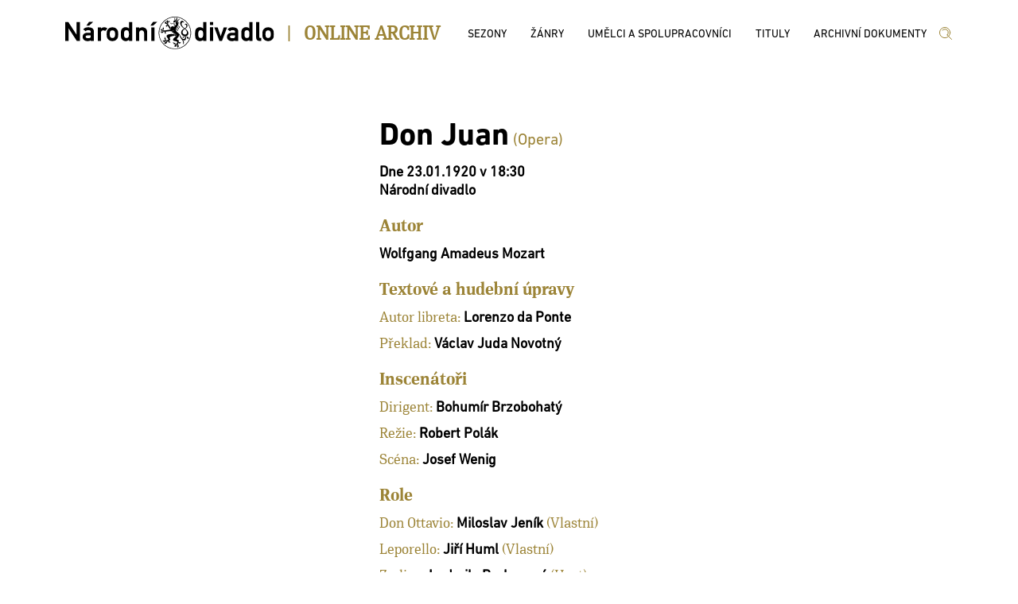

--- FILE ---
content_type: text/html; charset=utf-8
request_url: http://archiv.narodni-divadlo.cz/predstaveni/30047
body_size: 39336
content:
<!DOCTYPE html><html lang='cs'><head><base href="http://archiv.narodni-divadlo.cz" /><meta charset="utf-8" /><meta name="viewport" content="width=device-width, initial-scale=1.0" /><meta http-equiv="X-UA-Compatible" content="IE=9;IE=10;IE=Edge" /><title>Archiv ND</title><link rel="stylesheet" href="/lib/select2-4.0.6-rc/css/select2.min.css" /><link rel="stylesheet" href="/css/site.min.css" /></head><body><div class='page_wrap_all'><div class='page_wrap_content'><header><div class='divheader_wrap'><div class='divheader_inner'><a class='NDAHeaderItem' href="https://www.narodni-divadlo.cz"><svg width="263" height="41" viewBox="0 0 263 41" xmlns="http://www.w3.org/2000/svg" xmlns:xlink="http://www.w3.org/1999/xlink"><defs><path id="a" d="M0 0h262.429v40.781H0z"></path></defs><g fill="none" fill-rule="evenodd"><mask id="b" fill="#fff"><use xlink:href="#a"></use></mask><path d="M260.488 28.505c1.34-1.475 1.941-2.882 1.941-6.533 0-3.619-.602-5.026-1.941-6.5-.97-1.039-2.607-2.144-5.353-2.144-2.742 0-4.382 1.105-5.352 2.144-1.336 1.474-1.907 2.881-1.907 6.5 0 3.651.571 5.058 1.907 6.533.97 1.038 2.61 2.21 5.352 2.21 2.746 0 4.384-1.172 5.353-2.21zm-2.04-6.5c0 2.278-.2 2.882-.802 3.718-.467.637-1.438 1.106-2.511 1.106-1.07 0-2.04-.469-2.508-1.106-.603-.836-.771-1.44-.771-3.751 0-2.279.168-2.881.771-3.72.469-.636 1.439-1.072 2.508-1.072 1.073 0 2.044.436 2.511 1.072.602.839.802 1.441.802 3.753zm-13.738 8.51h1.809v-3.72h-1.473c-.635 0-.972-.267-.972-.87V6.66h-3.98v19.533c0 3.183 1.973 4.322 4.616 4.322zm-13.14 0h3.98V6.66h-3.98v8.108c-1.204-.971-2.508-1.608-4.114-1.608-2.177 0-3.748.939-4.784 2.245-.938 1.24-1.238 2.345-1.238 6.5 0 4.187.3 5.293 1.238 6.5 1.036 1.306 2.607 2.31 4.784 2.31 1.571 0 3.043-.67 4.115-1.573v1.373zm0-8.61c0 2.244-.099 4.89-3.077 4.89-3.012 0-3.079-2.478-3.079-4.89 0-2.38.067-4.858 3.08-4.858 2.977 0 3.077 2.612 3.077 4.858zm-17.967 8.61h3.98V18.99c0-4.255-2.977-5.662-7.359-5.662-2.644 0-4.584.67-6.09 2.68l3.11 2.345c.738-1.105 1.506-1.373 3.146-1.373 2.209 0 3.213.435 3.213 1.809v1.474h-4.451c-3.846 0-5.787 2.345-5.787 5.126 0 2.982 2.275 5.327 6.255 5.327 2.075 0 3.28-.436 3.983-1.206v1.005zm0-6.064c0 2.312-.937 2.58-3.548 2.58-2.073 0-2.91-.805-2.91-1.81 0-1.072.87-1.675 2.644-1.675h3.814v.905zm-16.493 6.064l6.422-16.986h-4.215l-3.814 11.022-3.813-11.022h-4.216l6.423 16.986h3.213zm-15.016 0h3.981V13.361h-3.98v17.154zm0-19.968h3.981V6.661h-3.98v3.886zm-8.624 19.968h3.982V6.66h-3.982v8.108c-1.204-.971-2.508-1.608-4.115-1.608-2.175 0-3.747.939-4.783 2.245-.937 1.24-1.238 2.345-1.238 6.5 0 4.187.3 5.293 1.238 6.5 1.036 1.306 2.608 2.31 4.783 2.31 1.573 0 3.045-.67 4.115-1.573v1.373zm0-8.61c0 2.244-.098 4.89-3.077 4.89-3.012 0-3.079-2.478-3.079-4.89 0-2.38.067-4.858 3.08-4.858 2.978 0 3.076 2.612 3.076 4.858zm-15.212-1.515c0-11.261-9.116-20.39-20.36-20.39-11.247 0-20.36 9.129-20.36 20.39 0 11.261 9.113 20.39 20.36 20.39 11.244 0 20.36-9.129 20.36-20.39zm-.697 0c0 5.439-2.2 10.36-5.76 13.925a19.588 19.588 0 0 1-13.904 5.768 19.592 19.592 0 0 1-13.905-5.768 19.646 19.646 0 0 1-5.76-13.925c0-5.439 2.202-10.36 5.76-13.925A19.588 19.588 0 0 1 137.897.698a19.584 19.584 0 0 1 13.904 5.767 19.637 19.637 0 0 1 5.76 13.925zm-7.752 4.3c-1.648.11-2.253.771-2.253 1.322 0 .383.275.659.715.659 1.154 0 .219-1.1 1.538-1.98zm2.088 2.312c0-.826-.164-1.706-.603-2.532 2.21 0 3.515-1.516 3.515-3.3 0-2.256-1.153-4.236-3.9-5.998 1.775-.87 2.8-2.377 2.8-3.96 0-.98-.723-2.367-1.867-2.367-.66 0-1.319.385-1.757 1.32l.11.22c.328-.275.713-.44 1.045-.44.629 0 1.152.362 1.152 1.43 0 .991-.331 2.312-2.253 3.412-2.858-2.31-3.845-4.347-3.845-5.776 0-1.267.77-2.037 1.647-2.037.439 0 .935.22 1.374.661l.163-.165c-.602-1.76-1.59-2.311-2.58-2.311-1.21 0-2.365 1.045-2.365 2.861 0 1.981 1.267 4.567 4.945 7.097-2.197 1.046-3.734 2.476-3.734 4.842 0 2.64 1.812 4.235 4.341 4.511.385.717.548 1.376.548 1.925 0 1.046-.548 1.707-1.594 1.707-2.911 0-3.405-3.852-6.373-7.207-1.153-1.266-3.459-1.926-3.459-4.622 0-2.312 3.297-4.842 3.297-8.748 0-1.32-1.101-2.97-4.013-2.97-1.592 0-2.47.44-2.47 1.54 0 1.044.548 1.264.99 1.264.437 0 .767-.604 1.261-.604.603 0 .66.495.66 1.374 0 .771.44 1.101.44 1.596 0 .55-.333.99-.88.99-.55 0-1.044-.384-1.154-.66a.45.45 0 0 0 .274-.44c0-.22-.164-.44-.44-.44-.383 0-.658.386-.658.716 0 .88.658 1.266 1.318 1.54-.165.716-.494 1.156-.933 1.32-.385-.55-1.155-.715-1.813-.715-2.035 0-2.86 2.036-2.86 3.081 0 .771.057.992.057 1.1-1.428.22-3.79.55-4.559.662-.604.109-2.197.494-3.297.494-.33 0-.66-.054-.825-.164-1.538-.88-2.857-1.926-3.735-1.926-.166 0-.329.055-.437.109v.111c.657 0 1.151.275 1.26.495-.275.055-.548.33-.548.77 0 .275.163.55.494.716.77.384 3.022.054 3.022.77 0 .385-3.243-.056-4.228.88l.052.165c.275-.165.55-.22 1.154-.22a.793.793 0 0 0-.109.384c0 .66.439.99 1.208.99 1.208 0 2.142-1.76 2.912-1.76.385 0 .385.331.385.55 0 .275-.055.605-.055.937 0 .55.33.934.769.934.275 0 .439-.22.494-.274.277.165.44.495.44 1.045h.165c0-.99-.385-2.09-.935-2.86 2.364-.881 9.67-.662 10.219-1.54.11 0 .164.053.164.108s-.053.166-.164.22c-.33.22-1.538.55-2.857.55 2.088 2.311 6.539 3.302 6.539 5.282 0 1.542-4.23 2.862-4.23 5.337 0 2.257 3.68 1.156 5.053 2.533.165.107.275.328.275.603 0 .55-.439 1.267-.878 1.762-1.485 1.594-3.297 2.914-3.297 4.345l.109.056c.056-.495.44-1.156.824-1.265 0 .604.332.88.77.88.328 0 .714-.11.934-.386.55-.604.88-2.97 1.483-2.97.494 0-.11 1.814-.11 2.695 0 .606.165 1.046.769 1.046l.274 1.154h.22v-1.21c.55-.108.715-.44.715-.881 0-.99-.879-2.529-.879-3.41 0-.44.164-.66.493-.66.441 0 1.045.441 1.648.441.441 0 .825-.275.825-.716 0-.276-.11-.496-.276-.55.166-.165.443-.22.717-.22.276 0 .55.055.657.11l-.107-.276c-.274-.11-.606-.164-.991-.164-.713 0-1.538.164-2.197.385 0-.716.165-1.926.33-2.588-1.046-.329-2.528-.714-2.528-1.428 0-1.541 2.748-2.147 2.748-5.669 2.416 6.493 5.164 6.879 5.164 10.07 0 .66-.11 1.43-.385 2.366.88-.66 1.43-1.541 1.43-2.587 0-1.044-.495-2.2-1.65-3.41l.11-.166c.769.824 1.484.936 1.978.936 1.318 0 2.088-1.266 2.088-2.806zM136.81 6.583c-.272-.06-.031-.874-.295-.874-.054 0-.165 0-.274.11 0-.22.109-.33.274-.33.164 0 .275.11.275.274 0 .629-.042.79.02.82zm3.935.172c0-.44.22-.66.55-.66.438 0 .77.494.77 1.264s-.332 1.156-.661 1.156v-.11c.22 0 .493-.55.493-1.046 0-.604-.274-.99-.548-.99-.165 0-.328.166-.328.441 0 .164.053.329.163.55-.163 0-.22.055-.274 0-.11-.221-.165-.44-.165-.605zm-1.537-.276c-.495 0-.77-.495-.77-.77.384 0 .438-.22 1.045-.22.274 0 .44.165.44.44s-.332.55-.715.55zm11.426 16.012c-1.537 0-3.077-1.1-3.077-3.082 0-1.375 1.044-2.696 2.64-3.85 1.923 1.484 2.91 2.804 2.91 4.51 0 1.21-1.045 2.422-2.473 2.422zM139.207 6.204c.164 0 .275-.11.275-.274 0-.167-.11-.276-.275-.276-.168 0-.274.11-.274.276 0 .164.106.274.274.274zm12.745 18.597c1.704 1.375 1.265 3.19 2.582 3.19.606 0 .88-.329.88-.825 0-.935-1.209-2.365-3.462-2.365zm-9.78-14.525c0 2.64 1.373 2.585 1.373 4.016.367-.334.607-.462.607-.99 0-.826-1.596-1.21-1.98-3.026zm-.934 1.926c-.165.385-.275.715-.275.99 0 1.265 1.373 1.816 1.373 2.86.606-.328.717-.66.717-.935 0-.77-1.815-1.375-1.815-2.915zm-1.375 3.136c0 1.156 1.21 1.925 1.21 2.475 0 .11-.053.166-.11.276.66-.22.824-.55.824-.826 0-.715-1.593-1.54-1.593-3.026-.272.386-.33.77-.33 1.1zm4.562-12.27l-.11-.22c-.659.55-2.308.386-2.308 1.1 0 .111 0 .221.11.386-.11.164-.274.22-.495.22-.493 0-1.098-.385-1.098-.825.385-.11.55-.332.55-.66 0-.44-.44-1.156-.22-1.982l-.273-.055c-.11.88-1.156 1.376-1.156 2.036 0 .166.11.33.276.55 0 .22-.387.33-.826.33-.384 0-.825-.11-.876-.44.273-.22.382-.384.382-.55 0-.496-1.043-.825-1.263-1.54l-.165.11c.33.77.606 1.76.606 2.806.383-.055.713-.055.987-.055 1.704 0 2.913.605 3.35 1.155.387-.66 1.65-1.871 2.53-2.366zm-7.696 5.054c-1.095.133-2.176.504-2.852.504-1.043 0-1.43-.661-1.43-1.487h-.22c0 1.487.386 2.146 1.484 2.146.797 0 2.014-.545 3.132-.803v.693a.6.6 0 0 1 .33-.11 3.464 3.464 0 0 1-.322-.585 4.5 4.5 0 0 1 .98-.13c.385 0 .715.055.99.22l-.056-.22a3.315 3.315 0 0 0-1.317-.275c-.236 0-.473.019-.713.047.055-.269.109-.434.164-.652-.11 0-.33-.055-.439-.11 0 .326.107.545.27.762zm-4.336 5.345c-.604-.44-1.483-2.091-1.976-2.586-.55-.55-1.32-1.375-1.32-2.752 0-.77.056-1.65.056-2.42 0-.935-.056-1.705-.495-2.036l-.11.056c.219.165.274.494.274.825 0 .22-.055.495-.11.605-.164-.275-.275-.33-.604-.33-.384 0-.77.385-.77.99 0 .716.99 2.037.99 2.586 0 .11-.054.275-.164.275-.44 0-1.484-2.86-2.912-3.136l-.056.11c.55.22.77.55.825.881-.387.11-.825.275-.825.935 0 1.926 3.078 1.485 3.078 2.64 0 .606-1.757.497-1.757 1.541 0 .496.492.66.767.66 0 .386-.495.772-.824.825l.057.166c.603-.166 1.647-1.21 2.087-2.201.767.55 2.525 4.347 3.35 4.732 0-1.376.11-1.981.439-2.366zm-.385-8.308l-.11-.054c0 .384-.603.934-.879.99 0-.496-.22-.77-.602-.77-.33 0-.77.33-.937 1.044-.109.551-.164 1.32-.164 2.257 0-1.816 2.692-2.037 2.692-3.467zm-8.406 11.224c0-.66.495-1.43.495-2.255 0-.496-.163-.992-.769-1.431l-.055.11c.329.165.44.77.44 1.32-.055-.11-.165-.166-.44-.166-.604 0-.823.606-.823 1.102 0 .66.439 1.375 1.647 2.09-.384-.22-.495-.495-.495-.77zm1.925 10.068c-.606 0-.934.44-.934.826 0 .494.384 1.21.989 1.705.44.496 1.316.496 2.033.552-2.142-.552-.331-3.798-3.188-4.129l-.11.167c.548 0 1.098.495 1.21.88zm12.58-3.41c0 .328-.495.44-.495.88 0 .273.11.33.277.33.219 0 .273-.385.437-.385 0 .496.055.715.33.715.383 0 .826-.275.826-.936 0-1.376-2.53-1.98-3.793-3.026l.055.276c.44 1.1 2.364 1.486 2.364 2.145zm-16.096 7.263v.11c.274-.221.658-.276.988-.276.22 0 .439.055.55.11-.22.165-.276.44-.276.715 0 .496.44.825 1.044.825.715 0 2.472-1.046 3.077-1.046.164 0 .274.056.274.221 0 .44-3.515 1.54-3.682 3.08l.111.112c.275-.55.66-.77.988-.937.056.606.33.937 1.1.937 1.758 0 1.703-3.247 3.021-3.247.605 0 .495 1.87 1.704 1.87.44 0 .66-.385.66-.66.438 0 .878.497.932.771l.11-.11c-.274-.661-1.207-1.761-2.306-2.257.604-.55 1.54-1.155 2.032-1.484-.492-.496-.933-1.872-.933-2.807 0-1.374 4.835-2.2 5.986-2.2 0-.606.44-.825.44-1.046 0-.22-1.097-.44-1.538-.99a20.914 20.914 0 0 0-2.526-.165c-3.845 0-6.319 1.155-6.319 2.532 0 1.539 2.144 3.134 2.144 4.07 0 .882-1.098 1.264-2.198 1.264-.988 0-2.032-.053-2.91-.053-1.156 0-2.09.11-2.473.66zm14.063 2.2c-.385 0-.824.165-1.32.604l.112.221c.163-.275.549-.385.878-.385.276 0 .55.055.716.164-.22.11-.44.277-.44.66 0 .551.879 1.047 1.812 1.047.989 0 1.65-.716 2.09-1.1-.221.165-.44.22-.608.22-1.042 0-2.03-1.432-3.24-1.432zM110.499 11.35l5.32-4.892h-5.32l-3.446 4.892h3.446zM99.132 30.515h3.982V19.291c0-3.92-3.179-5.963-5.956-5.963-1.673 0-3.144.536-4.182 1.507V13.53h-3.981v16.986h3.98V20.43c0-2.043 1.306-3.25 3.08-3.25 1.74 0 3.077 1.207 3.077 3.25v10.085zm-18.986 0h3.98V6.66h-3.98v8.108c-1.204-.971-2.51-1.608-4.115-1.608-2.176 0-3.747.939-4.785 2.245-.936 1.24-1.238 2.345-1.238 6.5 0 4.187.302 5.293 1.238 6.5 1.038 1.306 2.61 2.31 4.785 2.31 1.572 0 3.043-.67 4.115-1.573v1.373zm0-8.61c0 2.244-.1 4.89-3.079 4.89-3.01 0-3.077-2.478-3.077-4.89 0-2.38.067-4.858 3.077-4.858 2.978 0 3.08 2.612 3.08 4.858zm-15.433 6.6c1.337-1.475 1.94-2.882 1.94-6.533 0-3.619-.603-5.026-1.94-6.5-.972-1.039-2.611-2.144-5.353-2.144-2.744 0-4.384 1.105-5.354 2.144-1.338 1.474-1.908 2.881-1.908 6.5 0 3.651.57 5.058 1.908 6.533.97 1.038 2.61 2.21 5.354 2.21 2.742 0 4.38-1.172 5.353-2.21zm-2.042-6.5c0 2.278-.201 2.882-.803 3.718-.469.637-1.44 1.106-2.508 1.106-1.072 0-2.041-.469-2.51-1.106-.603-.836-.77-1.44-.77-3.751 0-2.279.167-2.881.77-3.72.469-.636 1.438-1.072 2.51-1.072 1.068 0 2.04.436 2.508 1.072.602.839.803 1.441.803 3.753zm-12.447-3.953l2.843-3.284c-1.338-.971-2.543-1.44-3.98-1.44-1.673 0-3.145.536-4.182 1.507V13.53h-3.98v16.986h3.98V20.33c0-2.212 1.47-3.15 3.011-3.15.803 0 1.338.202 2.308.872zM32.118 30.515h3.98V18.99c0-4.255-2.977-5.662-7.359-5.662-2.644 0-4.584.67-6.089 2.68l3.11 2.345c.736-1.105 1.506-1.373 3.145-1.373 2.208 0 3.213.435 3.213 1.809v1.474h-4.45c-3.847 0-5.789 2.345-5.789 5.126 0 2.982 2.276 5.327 6.256 5.327 2.076 0 3.28-.436 3.983-1.206v1.005zm0-6.064c0 2.312-.937 2.58-3.547 2.58-2.075 0-2.91-.805-2.91-1.81 0-1.072.87-1.675 2.643-1.675h3.814v.905zm-2.142-13.1l5.32-4.892h-5.32l-3.446 4.892h3.446zm-15.39 19.164h3.849V6.66h-4.182v15.981L3.848 6.661H0v23.854h4.182V14.534l10.404 15.981zm93.605 0h3.98V13.53h-3.98v16.986z" fill="currentColor" mask="url(#b)"></path></g></svg></a><div class='NDA_pipe NDAHeaderItem'><h3>|</h3></div><div class='NDA_name NDAHeaderItem'><a href="/"><h3>Online Archiv</h3></a></div><div class='topmenu NDAHeaderItem'><ul><li><a href="/sezony"><span>Sezony</span></a></li><li><a href="/zanry"><span>Žánry</span></a></li><li><a href="/umelci-a-spolupracovnici"><span>Umělci a spolupracovníci</span></a></li><li><a href="/tituly"><span>Tituly</span></a></li><li><a href="/archivni-dokumenty"><span>Archivní dokumenty</span></a></li></ul></div><div class='NDlupa NDAHeaderItem'><a href="/vyhledat"><svg width="18" height="17" viewBox="0 0 18 17" xmlns="http://www.w3.org/2000/svg"><g stroke="currentColor" fill="none" fill-rule="evenodd" stroke-linecap="round" stroke-linejoin="round"><path d="M16.53 16.53l-5.47-5.536M14.647 8.059a6.588 6.588 0 1 1-13.176 0 6.588 6.588 0 0 1 13.176 0zM5.065 5a4.238 4.238 0 1 1 5.993 5.994"></path></g></svg></a></div></div></div></header><div class='nda-content'><div class='template-detail'><div class='detail'><div class='detail-foto'></div><div class='detail-detail'><div class='detail-nadpis'><span class='nadp'>Don Juan</span><span class='subnadp'> (Opera)</span></div><div class='detail-nar'><div class='detail-nar-txt font_bold'>Dne 23.01.1920                     v 18:30<br />Národní divadlo</div></div><div class='detail-nar'><div class='detail-nar-nadpis'>Autor</div><div class='detail-lines'><div class='detail-line detail-nar-txt'><a href="/umelec/590">Wolfgang Amadeus Mozart</a></div></div></div><div class='detail-nar'><div class='detail-nar-nadpis'>Textové a hudební úpravy</div><div class='detail-lines'><div class='detail-line detail-nar-txt'><span>Autor libreta: </span><a href="/umelec/3263">Lorenzo da Ponte</a></div><div class='detail-line detail-nar-txt'><span>Překlad: </span><a href="/umelec/2272">Václav Juda Novotný</a></div></div></div><div class='detail-nar'><div class='detail-nar-nadpis'>Inscenátoři</div><div class='detail-lines'><div class='detail-line detail-nar-txt'><span>Dirigent: </span><a href="/umelec/1292">Bohumír Brzobohatý</a></div><div class='detail-line detail-nar-txt'><span>Režie: </span><a href="/umelec/3255">Robert Polák</a></div><div class='detail-line detail-nar-txt'><span>Scéna: </span><a href="/umelec/4163">Josef Wenig</a></div></div></div><div class='detail-nar'><div class='detail-nar-nadpis'>Role</div><div class='detail-lines'><div class='detail-line detail-nar-txt'><span>Don Ottavio: </span><a href="/umelec/2220">Miloslav Jeník</a><span> (Vlastní)</span></div><div class='detail-line detail-nar-txt'><span>Leporello: </span><a href="/umelec/2116">Jiří Huml</a><span> (Vlastní)</span></div><div class='detail-line detail-nar-txt'><span>Zerlina: </span><a href="/umelec/3302">Ludmila Prokopová</a><span> (Host)</span></div><div class='detail-line detail-nar-txt'><span>Don Juan: </span><a href="/umelec/4009">Hilbert Jan Vávra</a><span> (Vlastní)</span></div><div class='detail-line detail-nar-txt'><span>Doňa Elvíra: </span><a href="/umelec/3180">Božena Petanová</a><span> (Vlastní)</span></div><div class='detail-line detail-nar-txt'><span>Doňa Anna: </span><a href="/umelec/2905">Christina (Kristina) Morfová</a><span> (Host)</span></div><div class='detail-line detail-nar-txt'><span>Komthur: </span><a href="/umelec/4314">Vilém Zítek</a><span> (Vlastní)</span></div><div class='detail-line detail-nar-txt'><span>Massetto: </span><a href="/umelec/3258">Emil Pollert</a><span> (Vlastní)</span></div></div></div><div class='detail-nar'><div class='detail-nar-txt font_bold'>Pro Dělnickou Akademii.</div></div><div class='detail-nar'><div class='detail-nar-txt'><a class='detail-nar-aunderline' href="/predstaveni/2489/seznam-predstaveni">Seznam představení</a></div></div></div></div><div class='fotky'><div class='detail-fotogalerie'><div class='detail-fotogalerie-nadpis'>Fotogalerie</div><div class='detail-fotky'><div class='detail-fotky-one'><div class='detail-fotky-wraponeimg'><div class='detail-fotky-oneimg'><a href="/fotografie/5714/predstaveni/30047"><img class='detail-foto-img' src='/files/foto/5714/300' title='Don Juan - 21.12.1919, Božena Petanová (Doňa Elvíra) ' /></a></div></div><div class='detail-fotky-wraponetxt'>Don Juan - 21.12.1919, Božena Petanová (Doňa Elvíra)<br /></div></div><div class='detail-fotky-one'><div class='detail-fotky-wraponeimg'><div class='detail-fotky-oneimg'><a href="/fotografie/5715/predstaveni/30047"><img class='detail-foto-img' src='/files/foto/5715/300' title='Don Juan - 21.12.1919, Emil Pollert (Massetto) ' /></a></div></div><div class='detail-fotky-wraponetxt'>Don Juan - 21.12.1919, Emil Pollert (Massetto)<br /></div></div><div class='detail-fotky-one'><div class='detail-fotky-wraponeimg'><div class='detail-fotky-oneimg'><a href="/fotografie/13493/predstaveni/30047"><img class='detail-foto-img' src='/files/foto/13493/300' title='Don Juan - 21.12.1919, Emil Pollert (Massetto), Ludmila Prokopová (Zerlina) ' /></a></div></div><div class='detail-fotky-wraponetxt'>Don Juan - 21.12.1919, Emil Pollert (Massetto), Ludmila Prokopová (Zerlina)<br /></div></div><div class='detail-fotky-one'><div class='detail-fotky-wraponeimg'><div class='detail-fotky-oneimg'><a href="/fotografie/11731/predstaveni/30047"><img class='detail-foto-img' src='/files/foto/11731/300' title='Don Juan - 21.12.1919, Jiří Huml (Leporello) ' /></a></div></div><div class='detail-fotky-wraponetxt'>Don Juan - 21.12.1919, Jiří Huml (Leporello)<br /></div></div><div class='detail-fotky-one'><div class='detail-fotky-wraponeimg'><div class='detail-fotky-oneimg'><a href="/fotografie/11732/predstaveni/30047"><img class='detail-foto-img' src='/files/foto/11732/300' title='Don Juan - 21.12.1919, Josef Wenig - scéna Foto: Karel Váňa' /></a></div></div><div class='detail-fotky-wraponetxt'>Don Juan - 21.12.1919, Josef Wenig - scéna<br />Foto: Karel Váňa</div></div><div class='detail-fotky-one'><div class='detail-fotky-wraponeimg'><div class='detail-fotky-oneimg'><a href="/fotografie/5713/predstaveni/30047"><img class='detail-foto-img' src='/files/foto/5713/300' title='Don Juan - 21.12.1919, Ludmila Prokopová (Zerlina) ' /></a></div></div><div class='detail-fotky-wraponetxt'>Don Juan - 21.12.1919, Ludmila Prokopová (Zerlina)<br /></div></div><div class='detail-fotky-one'><div class='detail-fotky-wraponeimg'><div class='detail-fotky-oneimg'><a href="/fotografie/8093/predstaveni/30047"><img class='detail-foto-img' src='/files/foto/8093/300' title='Don Juan - 21.12.1919, Ludmila Prokopová (Zerlina) ' /></a></div></div><div class='detail-fotky-wraponetxt'>Don Juan - 21.12.1919, Ludmila Prokopová (Zerlina)<br /></div></div><div class='detail-fotky-one'><div class='detail-fotky-wraponeimg'><div class='detail-fotky-oneimg'><a href="/fotografie/7663/predstaveni/30047"><img class='detail-foto-img' src='/files/foto/7663/300' title='Don Juan - 21.12.1919, Miloslav Jeník (Don Ottavio) ' /></a></div></div><div class='detail-fotky-wraponetxt'>Don Juan - 21.12.1919, Miloslav Jeník (Don Ottavio)<br /></div></div><div class='detail-fotky-one'><div class='detail-fotky-wraponeimg'><div class='detail-fotky-oneimg'><a href="/fotografie/11733/predstaveni/30047"><img class='detail-foto-img' src='/files/foto/11733/300' title='Don Juan - 21.12.1919, opona ' /></a></div></div><div class='detail-fotky-wraponetxt'>Don Juan - 21.12.1919, opona<br /></div></div></div></div></div><div class='fotky'></div></div></div><footer><div class='divfooter_main_wrap'><div class='divfooter_main_inner table'><div class='table-cell'><div class='foot-wraplogo'><svg width="263" height="41" viewBox="0 0 263 41" xmlns="http://www.w3.org/2000/svg" xmlns:xlink="http://www.w3.org/1999/xlink"><defs><path id="a" d="M0 0h262.429v40.781H0z"></path></defs><g fill="none" fill-rule="evenodd"><mask id="b" fill="#fff"><use xlink:href="#a"></use></mask><path d="M260.488 28.505c1.34-1.475 1.941-2.882 1.941-6.533 0-3.619-.602-5.026-1.941-6.5-.97-1.039-2.607-2.144-5.353-2.144-2.742 0-4.382 1.105-5.352 2.144-1.336 1.474-1.907 2.881-1.907 6.5 0 3.651.571 5.058 1.907 6.533.97 1.038 2.61 2.21 5.352 2.21 2.746 0 4.384-1.172 5.353-2.21zm-2.04-6.5c0 2.278-.2 2.882-.802 3.718-.467.637-1.438 1.106-2.511 1.106-1.07 0-2.04-.469-2.508-1.106-.603-.836-.771-1.44-.771-3.751 0-2.279.168-2.881.771-3.72.469-.636 1.439-1.072 2.508-1.072 1.073 0 2.044.436 2.511 1.072.602.839.802 1.441.802 3.753zm-13.738 8.51h1.809v-3.72h-1.473c-.635 0-.972-.267-.972-.87V6.66h-3.98v19.533c0 3.183 1.973 4.322 4.616 4.322zm-13.14 0h3.98V6.66h-3.98v8.108c-1.204-.971-2.508-1.608-4.114-1.608-2.177 0-3.748.939-4.784 2.245-.938 1.24-1.238 2.345-1.238 6.5 0 4.187.3 5.293 1.238 6.5 1.036 1.306 2.607 2.31 4.784 2.31 1.571 0 3.043-.67 4.115-1.573v1.373zm0-8.61c0 2.244-.099 4.89-3.077 4.89-3.012 0-3.079-2.478-3.079-4.89 0-2.38.067-4.858 3.08-4.858 2.977 0 3.077 2.612 3.077 4.858zm-17.967 8.61h3.98V18.99c0-4.255-2.977-5.662-7.359-5.662-2.644 0-4.584.67-6.09 2.68l3.11 2.345c.738-1.105 1.506-1.373 3.146-1.373 2.209 0 3.213.435 3.213 1.809v1.474h-4.451c-3.846 0-5.787 2.345-5.787 5.126 0 2.982 2.275 5.327 6.255 5.327 2.075 0 3.28-.436 3.983-1.206v1.005zm0-6.064c0 2.312-.937 2.58-3.548 2.58-2.073 0-2.91-.805-2.91-1.81 0-1.072.87-1.675 2.644-1.675h3.814v.905zm-16.493 6.064l6.422-16.986h-4.215l-3.814 11.022-3.813-11.022h-4.216l6.423 16.986h3.213zm-15.016 0h3.981V13.361h-3.98v17.154zm0-19.968h3.981V6.661h-3.98v3.886zm-8.624 19.968h3.982V6.66h-3.982v8.108c-1.204-.971-2.508-1.608-4.115-1.608-2.175 0-3.747.939-4.783 2.245-.937 1.24-1.238 2.345-1.238 6.5 0 4.187.3 5.293 1.238 6.5 1.036 1.306 2.608 2.31 4.783 2.31 1.573 0 3.045-.67 4.115-1.573v1.373zm0-8.61c0 2.244-.098 4.89-3.077 4.89-3.012 0-3.079-2.478-3.079-4.89 0-2.38.067-4.858 3.08-4.858 2.978 0 3.076 2.612 3.076 4.858zm-15.212-1.515c0-11.261-9.116-20.39-20.36-20.39-11.247 0-20.36 9.129-20.36 20.39 0 11.261 9.113 20.39 20.36 20.39 11.244 0 20.36-9.129 20.36-20.39zm-.697 0c0 5.439-2.2 10.36-5.76 13.925a19.588 19.588 0 0 1-13.904 5.768 19.592 19.592 0 0 1-13.905-5.768 19.646 19.646 0 0 1-5.76-13.925c0-5.439 2.202-10.36 5.76-13.925A19.588 19.588 0 0 1 137.897.698a19.584 19.584 0 0 1 13.904 5.767 19.637 19.637 0 0 1 5.76 13.925zm-7.752 4.3c-1.648.11-2.253.771-2.253 1.322 0 .383.275.659.715.659 1.154 0 .219-1.1 1.538-1.98zm2.088 2.312c0-.826-.164-1.706-.603-2.532 2.21 0 3.515-1.516 3.515-3.3 0-2.256-1.153-4.236-3.9-5.998 1.775-.87 2.8-2.377 2.8-3.96 0-.98-.723-2.367-1.867-2.367-.66 0-1.319.385-1.757 1.32l.11.22c.328-.275.713-.44 1.045-.44.629 0 1.152.362 1.152 1.43 0 .991-.331 2.312-2.253 3.412-2.858-2.31-3.845-4.347-3.845-5.776 0-1.267.77-2.037 1.647-2.037.439 0 .935.22 1.374.661l.163-.165c-.602-1.76-1.59-2.311-2.58-2.311-1.21 0-2.365 1.045-2.365 2.861 0 1.981 1.267 4.567 4.945 7.097-2.197 1.046-3.734 2.476-3.734 4.842 0 2.64 1.812 4.235 4.341 4.511.385.717.548 1.376.548 1.925 0 1.046-.548 1.707-1.594 1.707-2.911 0-3.405-3.852-6.373-7.207-1.153-1.266-3.459-1.926-3.459-4.622 0-2.312 3.297-4.842 3.297-8.748 0-1.32-1.101-2.97-4.013-2.97-1.592 0-2.47.44-2.47 1.54 0 1.044.548 1.264.99 1.264.437 0 .767-.604 1.261-.604.603 0 .66.495.66 1.374 0 .771.44 1.101.44 1.596 0 .55-.333.99-.88.99-.55 0-1.044-.384-1.154-.66a.45.45 0 0 0 .274-.44c0-.22-.164-.44-.44-.44-.383 0-.658.386-.658.716 0 .88.658 1.266 1.318 1.54-.165.716-.494 1.156-.933 1.32-.385-.55-1.155-.715-1.813-.715-2.035 0-2.86 2.036-2.86 3.081 0 .771.057.992.057 1.1-1.428.22-3.79.55-4.559.662-.604.109-2.197.494-3.297.494-.33 0-.66-.054-.825-.164-1.538-.88-2.857-1.926-3.735-1.926-.166 0-.329.055-.437.109v.111c.657 0 1.151.275 1.26.495-.275.055-.548.33-.548.77 0 .275.163.55.494.716.77.384 3.022.054 3.022.77 0 .385-3.243-.056-4.228.88l.052.165c.275-.165.55-.22 1.154-.22a.793.793 0 0 0-.109.384c0 .66.439.99 1.208.99 1.208 0 2.142-1.76 2.912-1.76.385 0 .385.331.385.55 0 .275-.055.605-.055.937 0 .55.33.934.769.934.275 0 .439-.22.494-.274.277.165.44.495.44 1.045h.165c0-.99-.385-2.09-.935-2.86 2.364-.881 9.67-.662 10.219-1.54.11 0 .164.053.164.108s-.053.166-.164.22c-.33.22-1.538.55-2.857.55 2.088 2.311 6.539 3.302 6.539 5.282 0 1.542-4.23 2.862-4.23 5.337 0 2.257 3.68 1.156 5.053 2.533.165.107.275.328.275.603 0 .55-.439 1.267-.878 1.762-1.485 1.594-3.297 2.914-3.297 4.345l.109.056c.056-.495.44-1.156.824-1.265 0 .604.332.88.77.88.328 0 .714-.11.934-.386.55-.604.88-2.97 1.483-2.97.494 0-.11 1.814-.11 2.695 0 .606.165 1.046.769 1.046l.274 1.154h.22v-1.21c.55-.108.715-.44.715-.881 0-.99-.879-2.529-.879-3.41 0-.44.164-.66.493-.66.441 0 1.045.441 1.648.441.441 0 .825-.275.825-.716 0-.276-.11-.496-.276-.55.166-.165.443-.22.717-.22.276 0 .55.055.657.11l-.107-.276c-.274-.11-.606-.164-.991-.164-.713 0-1.538.164-2.197.385 0-.716.165-1.926.33-2.588-1.046-.329-2.528-.714-2.528-1.428 0-1.541 2.748-2.147 2.748-5.669 2.416 6.493 5.164 6.879 5.164 10.07 0 .66-.11 1.43-.385 2.366.88-.66 1.43-1.541 1.43-2.587 0-1.044-.495-2.2-1.65-3.41l.11-.166c.769.824 1.484.936 1.978.936 1.318 0 2.088-1.266 2.088-2.806zM136.81 6.583c-.272-.06-.031-.874-.295-.874-.054 0-.165 0-.274.11 0-.22.109-.33.274-.33.164 0 .275.11.275.274 0 .629-.042.79.02.82zm3.935.172c0-.44.22-.66.55-.66.438 0 .77.494.77 1.264s-.332 1.156-.661 1.156v-.11c.22 0 .493-.55.493-1.046 0-.604-.274-.99-.548-.99-.165 0-.328.166-.328.441 0 .164.053.329.163.55-.163 0-.22.055-.274 0-.11-.221-.165-.44-.165-.605zm-1.537-.276c-.495 0-.77-.495-.77-.77.384 0 .438-.22 1.045-.22.274 0 .44.165.44.44s-.332.55-.715.55zm11.426 16.012c-1.537 0-3.077-1.1-3.077-3.082 0-1.375 1.044-2.696 2.64-3.85 1.923 1.484 2.91 2.804 2.91 4.51 0 1.21-1.045 2.422-2.473 2.422zM139.207 6.204c.164 0 .275-.11.275-.274 0-.167-.11-.276-.275-.276-.168 0-.274.11-.274.276 0 .164.106.274.274.274zm12.745 18.597c1.704 1.375 1.265 3.19 2.582 3.19.606 0 .88-.329.88-.825 0-.935-1.209-2.365-3.462-2.365zm-9.78-14.525c0 2.64 1.373 2.585 1.373 4.016.367-.334.607-.462.607-.99 0-.826-1.596-1.21-1.98-3.026zm-.934 1.926c-.165.385-.275.715-.275.99 0 1.265 1.373 1.816 1.373 2.86.606-.328.717-.66.717-.935 0-.77-1.815-1.375-1.815-2.915zm-1.375 3.136c0 1.156 1.21 1.925 1.21 2.475 0 .11-.053.166-.11.276.66-.22.824-.55.824-.826 0-.715-1.593-1.54-1.593-3.026-.272.386-.33.77-.33 1.1zm4.562-12.27l-.11-.22c-.659.55-2.308.386-2.308 1.1 0 .111 0 .221.11.386-.11.164-.274.22-.495.22-.493 0-1.098-.385-1.098-.825.385-.11.55-.332.55-.66 0-.44-.44-1.156-.22-1.982l-.273-.055c-.11.88-1.156 1.376-1.156 2.036 0 .166.11.33.276.55 0 .22-.387.33-.826.33-.384 0-.825-.11-.876-.44.273-.22.382-.384.382-.55 0-.496-1.043-.825-1.263-1.54l-.165.11c.33.77.606 1.76.606 2.806.383-.055.713-.055.987-.055 1.704 0 2.913.605 3.35 1.155.387-.66 1.65-1.871 2.53-2.366zm-7.696 5.054c-1.095.133-2.176.504-2.852.504-1.043 0-1.43-.661-1.43-1.487h-.22c0 1.487.386 2.146 1.484 2.146.797 0 2.014-.545 3.132-.803v.693a.6.6 0 0 1 .33-.11 3.464 3.464 0 0 1-.322-.585 4.5 4.5 0 0 1 .98-.13c.385 0 .715.055.99.22l-.056-.22a3.315 3.315 0 0 0-1.317-.275c-.236 0-.473.019-.713.047.055-.269.109-.434.164-.652-.11 0-.33-.055-.439-.11 0 .326.107.545.27.762zm-4.336 5.345c-.604-.44-1.483-2.091-1.976-2.586-.55-.55-1.32-1.375-1.32-2.752 0-.77.056-1.65.056-2.42 0-.935-.056-1.705-.495-2.036l-.11.056c.219.165.274.494.274.825 0 .22-.055.495-.11.605-.164-.275-.275-.33-.604-.33-.384 0-.77.385-.77.99 0 .716.99 2.037.99 2.586 0 .11-.054.275-.164.275-.44 0-1.484-2.86-2.912-3.136l-.056.11c.55.22.77.55.825.881-.387.11-.825.275-.825.935 0 1.926 3.078 1.485 3.078 2.64 0 .606-1.757.497-1.757 1.541 0 .496.492.66.767.66 0 .386-.495.772-.824.825l.057.166c.603-.166 1.647-1.21 2.087-2.201.767.55 2.525 4.347 3.35 4.732 0-1.376.11-1.981.439-2.366zm-.385-8.308l-.11-.054c0 .384-.603.934-.879.99 0-.496-.22-.77-.602-.77-.33 0-.77.33-.937 1.044-.109.551-.164 1.32-.164 2.257 0-1.816 2.692-2.037 2.692-3.467zm-8.406 11.224c0-.66.495-1.43.495-2.255 0-.496-.163-.992-.769-1.431l-.055.11c.329.165.44.77.44 1.32-.055-.11-.165-.166-.44-.166-.604 0-.823.606-.823 1.102 0 .66.439 1.375 1.647 2.09-.384-.22-.495-.495-.495-.77zm1.925 10.068c-.606 0-.934.44-.934.826 0 .494.384 1.21.989 1.705.44.496 1.316.496 2.033.552-2.142-.552-.331-3.798-3.188-4.129l-.11.167c.548 0 1.098.495 1.21.88zm12.58-3.41c0 .328-.495.44-.495.88 0 .273.11.33.277.33.219 0 .273-.385.437-.385 0 .496.055.715.33.715.383 0 .826-.275.826-.936 0-1.376-2.53-1.98-3.793-3.026l.055.276c.44 1.1 2.364 1.486 2.364 2.145zm-16.096 7.263v.11c.274-.221.658-.276.988-.276.22 0 .439.055.55.11-.22.165-.276.44-.276.715 0 .496.44.825 1.044.825.715 0 2.472-1.046 3.077-1.046.164 0 .274.056.274.221 0 .44-3.515 1.54-3.682 3.08l.111.112c.275-.55.66-.77.988-.937.056.606.33.937 1.1.937 1.758 0 1.703-3.247 3.021-3.247.605 0 .495 1.87 1.704 1.87.44 0 .66-.385.66-.66.438 0 .878.497.932.771l.11-.11c-.274-.661-1.207-1.761-2.306-2.257.604-.55 1.54-1.155 2.032-1.484-.492-.496-.933-1.872-.933-2.807 0-1.374 4.835-2.2 5.986-2.2 0-.606.44-.825.44-1.046 0-.22-1.097-.44-1.538-.99a20.914 20.914 0 0 0-2.526-.165c-3.845 0-6.319 1.155-6.319 2.532 0 1.539 2.144 3.134 2.144 4.07 0 .882-1.098 1.264-2.198 1.264-.988 0-2.032-.053-2.91-.053-1.156 0-2.09.11-2.473.66zm14.063 2.2c-.385 0-.824.165-1.32.604l.112.221c.163-.275.549-.385.878-.385.276 0 .55.055.716.164-.22.11-.44.277-.44.66 0 .551.879 1.047 1.812 1.047.989 0 1.65-.716 2.09-1.1-.221.165-.44.22-.608.22-1.042 0-2.03-1.432-3.24-1.432zM110.499 11.35l5.32-4.892h-5.32l-3.446 4.892h3.446zM99.132 30.515h3.982V19.291c0-3.92-3.179-5.963-5.956-5.963-1.673 0-3.144.536-4.182 1.507V13.53h-3.981v16.986h3.98V20.43c0-2.043 1.306-3.25 3.08-3.25 1.74 0 3.077 1.207 3.077 3.25v10.085zm-18.986 0h3.98V6.66h-3.98v8.108c-1.204-.971-2.51-1.608-4.115-1.608-2.176 0-3.747.939-4.785 2.245-.936 1.24-1.238 2.345-1.238 6.5 0 4.187.302 5.293 1.238 6.5 1.038 1.306 2.61 2.31 4.785 2.31 1.572 0 3.043-.67 4.115-1.573v1.373zm0-8.61c0 2.244-.1 4.89-3.079 4.89-3.01 0-3.077-2.478-3.077-4.89 0-2.38.067-4.858 3.077-4.858 2.978 0 3.08 2.612 3.08 4.858zm-15.433 6.6c1.337-1.475 1.94-2.882 1.94-6.533 0-3.619-.603-5.026-1.94-6.5-.972-1.039-2.611-2.144-5.353-2.144-2.744 0-4.384 1.105-5.354 2.144-1.338 1.474-1.908 2.881-1.908 6.5 0 3.651.57 5.058 1.908 6.533.97 1.038 2.61 2.21 5.354 2.21 2.742 0 4.38-1.172 5.353-2.21zm-2.042-6.5c0 2.278-.201 2.882-.803 3.718-.469.637-1.44 1.106-2.508 1.106-1.072 0-2.041-.469-2.51-1.106-.603-.836-.77-1.44-.77-3.751 0-2.279.167-2.881.77-3.72.469-.636 1.438-1.072 2.51-1.072 1.068 0 2.04.436 2.508 1.072.602.839.803 1.441.803 3.753zm-12.447-3.953l2.843-3.284c-1.338-.971-2.543-1.44-3.98-1.44-1.673 0-3.145.536-4.182 1.507V13.53h-3.98v16.986h3.98V20.33c0-2.212 1.47-3.15 3.011-3.15.803 0 1.338.202 2.308.872zM32.118 30.515h3.98V18.99c0-4.255-2.977-5.662-7.359-5.662-2.644 0-4.584.67-6.089 2.68l3.11 2.345c.736-1.105 1.506-1.373 3.145-1.373 2.208 0 3.213.435 3.213 1.809v1.474h-4.45c-3.847 0-5.789 2.345-5.789 5.126 0 2.982 2.276 5.327 6.256 5.327 2.076 0 3.28-.436 3.983-1.206v1.005zm0-6.064c0 2.312-.937 2.58-3.547 2.58-2.075 0-2.91-.805-2.91-1.81 0-1.072.87-1.675 2.643-1.675h3.814v.905zm-2.142-13.1l5.32-4.892h-5.32l-3.446 4.892h3.446zm-15.39 19.164h3.849V6.66h-4.182v15.981L3.848 6.661H0v23.854h4.182V14.534l10.404 15.981zm93.605 0h3.98V13.53h-3.98v16.986z" fill="currentColor" mask="url(#b)"></path></g></svg><div class='foot-online'>ONLINE ARCHIV</div><div class='foot-href'><a href="https://www.narodni-divadlo.cz">www.narodni-divadlo.cz</a></div></div></div><div class='table-cell'><div class='table table2'><div class='table-cell'><div class='foot-wrapadr'><div class='foot-txtonline'>Adresa</div><div class='foot-txtarchiv'>Divadelní archiv</div><div class='foot-txtstreet'>Anenské náměstí č. 2</div><div class='foot-txtcity'>111 00 Praha 1</div></div></div><div class='table-cell'><div class='foot-wrapadr'><div class='foot-txtonline'>Telefon a e-mail</div><div class='foot-txtarchiv'>+420 224 902 600 / 601</div><div class='foot-txtstreet'>j.panenkova@narodni-divadlo.cz</div><div class='foot-txtcity'>&nbsp;</div></div></div><div class='table-cell'><div class='foot-wrapadr'><div class='foot-txtonline'>Otevřeno pro badatele</div><div class='foot-txtarchiv'>Badatelská návštěva je možná pouze po předchozí rezervaci místa na e-mailu j.panenkova@narodni-divadlo.cz<br>Badatelské dny: pondělí a čtvrtek od 9 do 17.30 hodin.<br></div><div class='foot-txtstreet'></div><div class='foot-txtcity'></div></div></div></div></div></div></div><div class='divfooter_legal_wrap'><div class='table'><div class='table-cell'><div class='divfooter_legal_inner'><div class='footer_madeby'><a href="https://www.narodni-divadlo.cz">&copy; 2020 Národní divadlo</a></div><div class='footer_madeby'>Design<a href="https://symbio.agency"><svg width="25" height="24" viewBox="0 0 25 24" xmlns="http://www.w3.org/2000/svg" xmlns:xlink="http://www.w3.org/1999/xlink"><defs><path id="a" d="M0 0h23.998v24.022H0z"></path></defs><g transform="translate(.8)" fill="none" fill-rule="evenodd"><mask id="b" fill="#fff"><use xlink:href="#a"></use></mask><path d="M17.513 12.66a1.283 1.283 0 0 1-1.175-1.787h-.002c.554-1.211-.485-1.3-.485-1.3-.488-.07-.9-.362-1.124-.782-.452-.926-1.334-.288-1.713.056l-.001.002a3.125 3.125 0 0 0-.094.088v-.011c-.349.31-.802.503-1.304.503a1.98 1.98 0 0 1 0-3.961c.748 0 1.392.42 1.728 1.034.657 1.288 1.476.627 1.748.396.266-.226.607-.37.985-.37.846 0 1.533.688 1.533 1.536 0 .316-.093.58-.26.853h.002c-.541 1.014.41 1.163.664 1.28h-.002a1.282 1.282 0 0 1-.5 2.463m-4.386 5.74a2.504 2.504 0 0 1-2.288-1.491v.001c-.678-1.53-1.608-.433-1.608-.433v-.004a1.978 1.978 0 0 1-3.014-2.537l-.006.001c.323-.418 1.1-1.28.032-1.99l.006-.002a1.283 1.283 0 0 1-.533-1.038 1.281 1.281 0 0 1 2.562 0c0 .32-.121.609-.315.833h.006s-.015.012-.036.037c-.011.013-.021.028-.034.041-.194.234-.656.945.472 1.357.519.145.934.485 1.187.948.574 1.155 1.325.523 1.616.207a1.37 1.37 0 0 1 .094-.107l.03-.043v.007a2.498 2.498 0 0 1 4.33 1.707 2.503 2.503 0 0 1-2.501 2.506M11.999 0C5.372 0 0 5.377 0 12.012c0 6.633 5.372 12.01 12 12.01 6.626 0 11.998-5.377 11.998-12.01C23.998 5.377 18.626 0 11.999 0" fill="#000" mask="url(#b)"></path></g></svg></a></div><div class='footer_madeby'>Vývoj<a href="https://novumglobal.eu"><?xml version="1.0" encoding="UTF-8" standalone="no"?>
<svg
   xmlns:dc="http://purl.org/dc/elements/1.1/"
   xmlns:cc="http://creativecommons.org/ns#"
   xmlns:rdf="http://www.w3.org/1999/02/22-rdf-syntax-ns#"
   xmlns:svg="http://www.w3.org/2000/svg"
   xmlns="http://www.w3.org/2000/svg"
   xmlns:sodipodi="http://sodipodi.sourceforge.net/DTD/sodipodi-0.dtd"
   xmlns:inkscape="http://www.inkscape.org/namespaces/inkscape"
   width="100%"
   height="100%"
   viewBox="0 0 39 39"
   version="1.1"
   xml:space="preserve"
   style="fill-rule:evenodd;clip-rule:evenodd;stroke-linejoin:round;stroke-miterlimit:1.41421;"
   id="svg3803"
   sodipodi:docname="icon_ng_black.svg"
   inkscape:version="0.92.4 (5da689c313, 2019-01-14)"><metadata
   id="metadata3809"><rdf:RDF><cc:Work
       rdf:about=""><dc:format>image/svg+xml</dc:format><dc:type
         rdf:resource="http://purl.org/dc/dcmitype/StillImage" /><dc:title></dc:title></cc:Work></rdf:RDF></metadata><defs
   id="defs3807" /><sodipodi:namedview
   pagecolor="#ffffff"
   bordercolor="#666666"
   borderopacity="1"
   objecttolerance="10"
   gridtolerance="10"
   guidetolerance="10"
   inkscape:pageopacity="0"
   inkscape:pageshadow="2"
   inkscape:window-width="1407"
   inkscape:window-height="800"
   id="namedview3805"
   showgrid="false"
   inkscape:zoom="15.439093"
   inkscape:cx="15.387064"
   inkscape:cy="19.5"
   inkscape:window-x="26"
   inkscape:window-y="26"
   inkscape:window-maximized="0"
   inkscape:current-layer="svg3803" />
    <g
   id="Artboard1"
   transform="matrix(1,0,0,0.8882874,-40.0001,-1538.7628)"
   style="display:inline">
        <rect
   x="40"
   y="1734.48"
   width="38.919998"
   height="39.442001"
   style="display:inline;fill:none"
   id="rect3781" />
        <clipPath
   id="_clip1">
            <rect
   x="40"
   y="1734.48"
   width="38.919998"
   height="39.442001"
   id="rect3783" />
        </clipPath>
        <g
   clip-path="url(#_clip1)"
   id="g3800"
   style="display:inline">
            <g
   transform="matrix(0.420698,0,0,0.426246,74.6602,1742.11)"
   id="g3790"
   style="display:inline">
                <g
   id="g3788">
                    <path
   d="M 0,0.513 H 0.403 C 0.27,0.341 0.136,0.17 0,0 Z"
   style="fill:#f5f5f5;fill-rule:nonzero"
   id="path3786"
   inkscape:connector-curvature="0" />
                </g>
            </g>
            <g
   transform="matrix(0.420698,0,0,0.426246,44.2597,1734.66)"
   id="g3794"
   style="display:inline;fill:#000000">
                <path
   d="m 0,71.705 h 4.83 c 1.528,0 2.414,-0.74 2.414,-2.492 V 54.352 c 0,-3.846 3.416,-6.328 7.188,-4.416 3.773,1.912 41.464,20.288 43.514,21.246 2.052,0.957 2.87,0.651 3.39,-0.422 0.52,-1.073 -0.166,-2.046 -1.892,-2.872 C 57.718,67.061 15.44,46.488 11.212,44.404 6.984,42.32 6.581,38.691 7.744,36.379 c 1.163,-2.313 4.043,-3.98 8.221,-1.799 4.179,2.181 40.176,19.565 42.081,20.508 1.905,0.943 2.839,0.539 3.289,-0.365 0.45,-0.905 0.127,-2.01 -1.677,-2.873 C 57.853,50.986 15.513,30.282 11.447,28.288 7.381,26.295 6.45,22.718 7.838,20.241 c 1.389,-2.476 4.07,-3.885 8.447,-1.69 4.377,2.195 39.119,19.163 41.467,20.231 2.347,1.067 3.748,1.006 3.748,-1.191 v -14.28 c 0,-3.853 1.67,-5.797 6.074,-5.83 0.929,-0.006 2.615,-0.011 4.688,-0.013 V 16.955 C 63.785,6.36 50.755,-0.434 36.131,-0.434 c -25.547,0 -46.256,20.71 -46.256,46.257 0,9.589 2.917,18.496 7.914,25.882 z"
   style="fill:#000000;fill-rule:nonzero"
   id="path3792"
   inkscape:connector-curvature="0" />
            </g>
            <g
   transform="matrix(0.420698,0,0,0.426246,72.3929,1773.8)"
   id="g3798"
   style="display:inline;fill:#000000">
                <path
   d="m 0,-70.733 c -1.14,0 -1.831,0.569 -1.831,2.257 v 15.071 c 0,3.903 -3.302,6.313 -8.495,3.794 -5.193,-2.518 -39.241,-19.207 -41.956,-20.471 -1.952,-0.909 -3.155,-0.889 -3.617,0.188 -0.463,1.078 -0.075,2.053 1.973,3.075 2.048,1.022 43.878,21.455 48.252,23.541 4.373,2.085 4.2,5.642 3.279,7.703 -0.921,2.061 -3.667,4.222 -8.082,2.084 -4.415,-2.138 -40.1,-19.477 -41.96,-20.421 -1.86,-0.944 -3.064,-0.729 -3.518,0.214 -0.454,0.944 0.03,2.168 1.965,3.112 1.937,0.944 44.33,21.591 48.124,23.43 3.794,1.839 4.743,4.814 3.41,7.648 -1.333,2.835 -4.727,3.75 -8.175,2.043 -3.449,-1.707 -39.146,-19.024 -41.709,-20.364 -2.563,-1.341 -3.716,-1.105 -3.716,1.093 v 13.991 c 0,4.254 -1.928,6.188 -6.204,6.237 h -4.117 c 8.484,10.241 21.297,16.766 35.635,16.766 25.547,0 46.257,-20.71 46.257,-46.257 0,-9.1 -2.639,-17.579 -7.177,-24.734 z"
   style="fill:#000000;fill-rule:nonzero"
   id="path3796"
   inkscape:connector-curvature="0" />
            </g>
        </g>
    </g>
</svg></a></div></div></div><div class='table-cell'><div class='divfooter_legal_inner reversed'><div class='footer_madeby'><a href="https://media.narodni-divadlo.cz/11302/1595227656-vypujcni-rad-archivu-nd-od-1-1-2020.pdf" target="_blank">Obchodní podmínky</a></div><div class='footer_madeby'><a href="https://www.narodni-divadlo.cz/cs/vstupenky-a-predplatne/zasady-gdpr" target="_blank">Ochrana osobních údajů</a></div></div></div></div></div></footer></div></div><script src="/lib/jquery/dist/jquery.min.js"></script><script src="/lib/select2-4.0.6-rc/js/select2.full.min.js"></script><script src="/js/site.min.js"></script></body></html>

--- FILE ---
content_type: text/css
request_url: http://archiv.narodni-divadlo.cz/css/site.min.css
body_size: 22416
content:
@charset "UTF-8";@font-face{font-family:"DINNextLTPro-Regular";font-weight:400;src:url("/fonts/DIN/DINNextLTPro-Regular.otf"),url("/fonts/din-regular.otf") format("opentype"),url("/fonts/din-regular.woff") format("woff")}@font-face{font-family:"DINNextLTPro-Bold";font-weight:700;src:url("/fonts/DIN/DINNextLTPro-Bold.otf"),url("/fonts/din-bold.otf") format("opentype"),url("/fonts/din-bold.woff") format("woff")}@font-face{font-family:"PFDINSerif-Regular";src:url("/fonts/pfdinserif/PFDINSerif-Regular.otf"),url("/fonts/PFDINSerif-Reg.eot?");src:url("/fonts/PFDINSerif-Reg.eot?#iefix") format("embedded-opentype"),url("/fonts/PFDINSerif-Reg.woff2") format("woff2"),url("/fonts/PFDINSerif-Reg.woff") format("woff"),url("/fonts/PFDINSerif-Reg.ttf") format("truetype");font-weight:400;font-style:normal}@font-face{font-family:"PFDINSerif-Bold";src:url("/fonts/pfdinserif/PFDINSerif-Bold.otf"),url("/fonts/PFDINSerif-Bold.eot?");src:url("/fonts/PFDINSerif-Bold.eot?#iefix") format("embedded-opentype"),url("/fonts/PFDINSerif-Bold.woff2") format("woff2"),url("/fonts/PFDINSerif-Bold.woff") format("woff"),url("/fonts/PFDINSerif-Bold.ttf") format("truetype");font-weight:700;font-style:normal}*{padding:0;margin:0}html{font-family:"Helvetica Neue",Helvetica,Arial,sans-serif;font-size:16px;color:#000}body{background-color:#fff;font-family:DINNextLTPro-Regular;font-weight:400;font-feature-settings:"liga" 0;font-size:14px}a,a:visited{text-decoration:none;color:#000}ul{list-style-type:none}button{padding:5px 7px;border-radius:3px}button.msg_btn_leading{margin-right:10px}input{border-radius:3px;padding:3px}textarea{padding:5px}*{box-sizing:border-box}@-webkit-keyframes spin{0%{-webkit-transform:rotate(0deg)}100%{-webkit-transform:rotate(360deg)}}@keyframes spin{0%{transform:rotate(0deg)}100%{transform:rotate(360deg)}}.ngsmodal-back{position:fixed;left:0;top:0;right:0;bottom:0;z-index:9999}.ngsmodal-x{position:fixed;left:0;top:0;right:0;bottom:0;background-color:#fff;opacity:.6}.xxxngswait{border:16px solid #fff;border-radius:50%;border-top:16px solid #a80042;border-bottom:16px solid #a80042;width:80px;height:80px;-webkit-animation:spin 2s linear infinite;animation:spin 2s linear infinite;position:absolute;left:50%;top:50%;margin-left:-40px;margin-top:-40px}.ngswait{width:200px;height:200px;position:absolute;left:50%;top:50%;margin-left:-100px;margin-top:-100px}.ngswait svg{width:100%;height:100%}.ngsmodalwin{min-width:200px;min-height:80px;position:relative;display:table;margin-left:auto;margin-right:auto;top:50%;transform:translate(0,-50%);background-color:#fff;padding:15px;box-shadow:5px 5px 20px rgba(165,110,42,.5);border-radius:5px}.ngsmodalwin{background:linear-gradient(#e1e1e1,#fff)}.ngsmodalwin.warn{background:linear-gradient(#fff,#ffab64)}.ngsmodalwin.err{background:linear-gradient(#fff,#ff6464)}.ngs_dialog_close{position:absolute;right:-10px;top:-12px;width:auto;height:auto;font-size:14px;border-radius:12px;padding-right:8px;padding-left:8px;padding-top:3px;padding-bottom:3px;cursor:pointer;border:1px solid #000;color:#fff;background-color:#a80042;box-shadow:3px 3px 10px rgba(0,0,0,.5)}.ngs_dialog_header{margin-bottom:15px;border-bottom:1px solid #8b4513}.ngs_dialog_header img{margin-right:15px;vertical-align:top;height:15px}.ngs_dialog_footer{margin-top:15px;text-align:center}.msgform .ngs_dialog_body{text-align:center}.input-error{border:solid 1px #f00}.lgerrmsg{color:#f00;margin:10px 0}.hidden,.addhidden{display:none}.clearfix{clear:both}.textcenter{text-align:center}.font_bold{font-weight:bold}.font_italic{font-style:italic}.dot_before:before{content:"• ";color:#a80042}.select2-container--default .select2-results__option--highlighted[aria-selected]{background-color:#9c8437}.select2-container--default .select2-selection--single{border-radius:0;border-top:0;border-left:0;border-right:0;outline:0}.table{display:table;width:100%}.table-cell{display:table-cell;vertical-align:top}.inline-block{position:relative;display:inline-block;vertical-align:top}@media(max-width:1500px){.xxxmainobsah{width:960px}}@media(max-width:1250px){.xxxmainobsah{width:700px}}@media(max-width:1000px){.xxxmainobsah{width:450px}}.base-sablona{padding:20px 50px}.base-sablona .bignadpis{display:inline-block;padding-right:24px}.base-sablona .smallnadpis{display:inline-block}.base-sablona .sekce,.base-sablona .sekce-nadpis{padding-bottom:20px;position:relative}.base-sablona .sekce-nadpis .bignadpis{color:#9c8437;font-weight:bold;font-size:20px}.base-sablona .sekce-line.base span{color:#9c8437}.base-sablona .template-vybery-wrap{padding-top:30px}.base-obsah{position:relative}.sekce-line{padding-bottom:10px}.base-sablona .detail-printbutton-wrap{position:absolute;right:0;top:100px;z-index:2}.base-sablona a{position:relative}.base-sablona a::after{position:absolute;width:0;height:3px;left:0;bottom:-3px;content:"";background:#9c8437;transition:width 200ms ease 0s}.base-sablona a:hover::after{width:calc(100% - 20px);width:100%;max-width:calc(100% - 20px)}.divtable{border:1px solid #777;border-radius:5px;font-size:14px;overflow:hidden}.divtable_col{float:left;width:75px;overflow:hidden;text-align:center;border-left:1px solid #777}.divtable_col:first-child{border-left:0}.divtable_fixheader{background-color:#ddd;color:#c60a6f}.divtable_header{border-bottom:1px solid #777;position:relative}.divtable_header_line,.divtable_body_line{overflow:hidden}.divtable_body_line{height:25px;border-top:1px solid #777}.divtable_body_line:first-child{border-top:0}.divtable_body_line:nth-child(odd){background-color:#fff}.divtable_body_line:nth-child(even){background-color:#fafafa}.divtable_body_line:hover{background-color:#beb0b0}.divtable_body_line.active,.divtable_body_line.active:hover{background-color:#9ae490;color:#000}.divtable_header_line .divtable_col,.divtable_body_line .divtable_col{height:100%}.divtable_header_line .divtable_col,.divtable_body_line .divtable_col{padding:5px}.divtable_browse{height:150px;overflow:auto}body{min-height:calc(100vh - 50px)}h1{font-size:48px;font-weight:700}h3{font-size:24px;font-weight:700}.NDA_name.NDAHeaderItem{font-family:PFDINSerif-Regular}.kostka,.bignadpis,.template-seznam-nadpis3{font-family:DINNextLTPro-Bold}.template-seznam-nadpis1,.foot-online,.template-detail .detail-nar-nadpis{font-family:PFDINSerif-Bold}.template-seznam-line1 span,.template-detail .detail-nar-txt span{font-family:PFDINSerif-Regular}.template-seznam-line1 a,.sekce-line a,footer a,footer .table2,.detail-nadpis .nadp{font-family:DINNextLTPro-Bold}footer .table2 .foot-txtonline{font-family:PFDINSerif-Regular}.divfooter_legal_wrap a{font-family:DINNextLTPro-Regular}button{font-family:PFDINSerif-Regular}.template-sezony .poradi,.template-sezony .zacatek,.template-sezony .konec{font-family:DINNextLTPro-Regular}.template-sezony .sezona{font-family:PFDINSerif-Bold}.page_wrap_content{width:1450px;margin:0 auto;position:relative}.divheader_wrap{display:flex}.divheader_inner{display:flex;flex-direction:row;position:relative;height:88px;justify-content:center;white-space:nowrap;width:100%}.NDAHeaderItem{display:inline-block;align-self:center}.NDAHeaderItem.NDlogo>svg{width:178px}.NDAHeaderItem.NDA_name h3{color:#9c8437;text-transform:uppercase}.NDAHeaderItem.NDA_pipe h3{color:#9c8437;font-weight:400;padding:0 15px}.NDAHeaderItem.topmenu{width:100%}.NDAHeaderItem.NDlupa a{color:#9c8437}.divheader_inner.second,.divheader_inner.three{display:block}.nda-content{min-height:calc(100vh - 300px)}.divfooter_legal_wrap .table{height:100px}.divfooter_legal_inner{display:flex;flex-direction:row;height:100%}.divfooter_legal_inner.reversed{flex-direction:row-reverse}.footer_madeby{display:flex;font-size:16px;line-height:16px;align-items:center}.footer_madeby .symbio-logo,.footer_madeby .ng-logo{display:inline-flex;line-height:16px;height:24px}.footer_madeby>a{margin:0 40px 0 10px}.footer_madeby svg{width:24px;height:24px}.full-page-wrapimg{height:100vh;height:calc(100vh - 88px);overflow:hidden}.full-page-wrapimg img{position:relative;top:50%;left:50%;transform:translate(-50%,-50%)}.kostka{position:absolute;width:400px;height:400px;background-color:#fff;padding:50px}.kostka-nadpis{font-size:50px}.kostka-nadpis{font-size:50px;font-weight:700}.kostka-text{font-size:24px}.template-nadpis2{font-size:40px;font-weight:bold;color:#000;padding:20px 0}.template-seznam-nadpis1{font-size:30px;font-weight:bold;color:#9c8437;padding:20px 0}.template-seznam-nadpis1 .pocet-zaznamu{font-size:18px;color:#000;margin-left:20px}.template-seznam-nadpis3{font-size:24px;font-weight:bold;color:#000;padding:20px 0}.template-seznam-line1{padding-bottom:10px;white-space:nowrap}.template-vyhledat-wrap .template-seznam-line1{white-space:normal}.template-seznam-line1 span{color:#9c8437}.template-seznam-line1 a{color:#000}.template-seznam-line1 span,.template-seznam-line1 a{font-size:18px}.template-seznam-line1 a,footer a{position:relative}.template-seznam-line1 a::after,.foot-wraplogo a::after{position:absolute;width:0;height:3px;left:0;bottom:-3px;content:"";background:#9c8437;transition:width 200ms ease 0s}.template-seznam-line1 a:hover::after,.foot-wraplogo a:hover::after{width:calc(100% - 20px);width:100%;max-width:calc(100% - 20px)}.template-seznam-set.vyroci{width:50%;padding-left:80px}.template-subseznam{padding-bottom:20px}.template-subseznam .subnadpis2{font-size:22px;color:#000;padding:20px 0}.template-vybery-wrap .vyber2{display:table-cell;display:inline-block;width:200px;padding-right:20px;padding-bottom:20px}.template-vybery-wrap .vyber2.hidden{display:none}.template-vybery-wrap .vyber-divval,.template-vybery-wrap .vyber-divval>select{width:100%}.template-vybery-wrap .vyber-nadpis{font-size:12px;color:#9c8437}.template-detail .detail{display:table;width:100%;padding:30px}.template-detail .detail .detail-foto{vertical-align:top;display:table-cell;width:30%}.template-detail .detail .detail-foto.hidden{vertical-align:top;display:none;width:0}.template-detail .detail .detail-detail{vertical-align:top;display:table-cell;padding:30px}.template-detail .detail-nadpis .nadp{color:#000;font-size:40px;font-weight:bold}.template-detail .detail-nadpis .subnadp{color:#9c8437;font-size:20px}.template-detail .detail-nar{padding-top:10px;font-size:18px}.template-detail .detail-nar .detail-nar-nadpis{color:#9c8437;font-size:22px;font-weight:bold;margin-bottom:10px}.template-detail .detail-nar .detail-nar-txt{color:#000;font-size:18px;padding-bottom:10px}.template-detail .detail-nar .detail-nar-txt span{color:#9c8437}.template-detail .detail-nar .detail-nar-txt a{color:#000;font-weight:bold}.template-detail .detail-nar .detail-nar-txt a{position:relative}.template-detail .detail-nar .detail-nar-txt a::after{position:absolute;width:0;height:3px;left:0;bottom:-1px;content:"";background:#9c8437;transition:width 200ms ease 0s}.template-detail .detail-nar .detail-nar-txt a:hover{text-decoration:none}.template-detail .detail-nar .detail-nar-txt a:hover::after{width:calc(100% - 20px);width:100%;max-width:calc(100% - 20px)}.template-detail .detail-nar .detail-nar-aunderline{text-decoration:underline}.template-detail .detail-imgfoto-wrap,.template-detail .detail-imgfoto-wrap img{position:relative}.template-detail .detail-imgfoto-wrap img{top:50%;left:50%;transform:translate(-50%,-50%);max-width:100%;max-height:100%}.detail-imgfoto-wrap{height:50vh}.template-detail .detail-desc-foto{text-align:center;padding-top:10px}.template-detail .fotky{padding:30px}.detail-fotogalerie{xpadding:30px}.detail-fotogalerie .detail-fotogalerie-nadpis{color:#9c8437;font-size:22px;font-weight:bold;margin-bottom:10px}.detail-fotogalerie .detail-fotky-one{display:inline-block;width:300px;vertical-align:top}.detail-fotogalerie .detail-fotky-wraponeimg{position:relative;width:100%;height:300px;padding:15px}.detail-fotogalerie .detail-fotky-oneimg{width:100%;height:100%;position:relative;background-color:#eee}.detail-fotogalerie .detail-fotky-oneimg img{position:relative;max-width:100%;max-height:100%;top:50%;left:50%;transform:translate(-50%,-50%)}.detail-fotogalerie .detail-fotky-wraponetxt{padding:0 15px}.xxxtemplate-vybery-wrap input.inpvyhledat{border:0;outline:0;border-bottom:1px solid #9c8437}.template-vyhledat-wrap{display:table}.template-vyhledat-wrap .vyhledat-col{display:table-cell;width:300px;padding-right:20px}.template-vyhledat-wrap .vyhledat-col .roll{overflow:auto;height:300px}.template-vyhledat .inpvyhledat input{border-radius:0;border:0;outline:0;border-bottom:1px solid #9c8437}footer{padding-top:50px}.divfooter_main_wrap{padding:80px}.divfooter_main_wrap,.divfooter_main_wrap a{background-color:#000;color:#fff;font-size:16px;font-weight:bold}.divfooter_main_wrap .NDAHeaderItem.NDlogo>svg{width:280px}.divfooter_main_wrap .foot-online{padding-top:20px;padding-left:10px;font-size:24px;font-weight:700;color:#9c8437}.divfooter_main_wrap .foot-href{padding-top:70px;padding-left:10px;font-size:24px;font-weight:700}.divfooter_main_inner.table>.table-cell:nth-child(1){width:28%}.divfooter_main_inner.table>.table-cell:nth-child(2){xwidth:72%}.divfooter_main_wrap .table2{border:1px solid #9c8437;padding:70px 80px}.divfooter_main_wrap .table2 .table-cell:nth-child(1){width:27%}.divfooter_main_wrap .table2 .table-cell:nth-child(2){width:42%}.divfooter_main_wrap .table2 .table-cell:nth-child(3){width:31%}.divfooter_main_wrap .table2 .table-cell>div>div:nth-child(1){color:#9c8437;padding-bottom:20px}.divfooter_main_wrap .table2 .table-cell>div>div:nth-child(2){padding-bottom:10px}.divfooter_main_wrap .table2 .table-cell>div>div:nth-child(3){padding-bottom:5px}button{color:#fff;background-color:#9c8437;font-size:16px;border:1px solid transparent;outline:0;border-radius:0;padding:10px 25px}button:hover{border:1px solid #000}button:active{background-color:#000}.login-form{width:300px;margin:0 auto;padding:20px;box-shadow:5px 5px 15px gray}.login-form .line-login-name>*,.login-form .line-login-pw>*{display:inline-block;padding-bottom:10px}.login-form .line-login-name>.txt,.login-form .line-login-pw>.txt{width:70px}.login-form .line-login-butt{padding-top:10px;text-align:center}.login-form .line-login-butt button{margin:0 5px}.base-paging{line-height:24px}.base-paging .pg_strany{display:inline-block;vertical-align:middle;padding:0 10px;color:#000;cursor:pointer}.base-paging .pg_strany.start,.base-paging .pg_strany.end{font-size:24px;position:relative;top:-2px}.base-paging .pg_strany.active{color:#9c8437;font-weight:bold}.karusel1{height:calc(100vh - 88px)}.karusel1,.karusel1 .car,.karusel1 .car-item,.karusel1 .car-item-img{position:relative;overflow:hidden}.karusel1 .car{height:100%;width:300%;left:-100%}.karusel1 .car-item{height:100%;height:90%;width:33.33%;margin-left:33.33%;top:0}.karusel1 .car-item.old.to-left{float:left}.karusel1 .car-item.old.to-right{margin-left:0}.karusel1 .car-item.new.to-left{xleft:auto}.karusel1 .car-item.new.to-right{float:left;margin-left:0}.karusel1 .car-item-img{overflow:hidden;height:80%}.karusel1 .car-item-img img{position:relative;top:50%;left:50%;transform:translate(-50%,-50%);max-height:100%;max-width:100%}.karusel1 .car-item-text{text-align:center;overflow:hidden;padding-top:7px}.karusel1 .navigator{position:absolute;left:33.33%;width:33.33%;top:40%}.karusel1 .navigator .butt-left,.karusel1 .navigator .butt-right{position:absolute;top:-50px;cursor:pointer;height:0;width:0;border-top:50px solid transparent;border-bottom:50px solid transparent}.karusel1 .navigator .butt-left{left:0;border-right:20px solid #9c8437}.karusel1 .navigator .butt-right{right:0;border-left:20px solid #9c8437}.loader__border{stroke:#9c8437;stroke-dasharray:650;stroke-dashoffset:650;transform-origin:50% 50%;animation:draw-border 4s infinite .5s,rotate-border 4s linear infinite .5s}.loader__lion{stroke:#000}.loader__lion>path{stroke-dasharray:170;stroke-dashoffset:170;animation:draw-lion 4s infinite .5s}@keyframes rotate-border{0%{transform:rotate(0)}100%{transform:rotate(360deg)}}@keyframes draw-border{0%{stroke-dashoffset:-650}33%{stroke-dashoffset:-50}66%{stroke-dashoffset:-50}100%{stroke-dashoffset:650}}@keyframes draw-lion{0%{stroke-dashoffset:170;opacity:1}50%{stroke-dashoffset:0;opacity:1}70%{stroke-dashoffset:0;opacity:1}80%{opacity:1}90%{stroke-dashoffset:170;opacity:0}100%{stroke-dashoffset:170;opacity:0}}@media print{.detail-printbutton-wrap button,.topmenu.NDAHeaderItem{display:none}.divheader_inner{justify-content:left}}@media(max-width:1500px){.page_wrap_content{width:1024px}.divfooter_main_wrap{padding:20px}.divfooter_main_wrap .table2{padding:20px 30px}.template-seznam-nadpis3{font-size:20px}}div.topmenu a{display:block}.topmenu{text-transform:uppercase;white-space:nowrap;padding-left:20px}.topmenu>ul{display:inline-block}.topmenu li{display:inline-block}.topmenu>ul>li{padding:0 15px}.topmenu a{position:relative;display:block;cursor:pointer}.topmenu>ul>li>a>span::after{position:absolute;width:0;height:3px;left:0;bottom:-10px;content:"";background:#9c8437;transition:width 200ms ease 0s}.topmenu>ul>li>a>span:hover::after{width:calc(100% - 20px);width:100%;max-width:calc(100% - 20px)}.topmenu>ul>li>a>span.active{color:#9c8437}.topmenu .submenu{position:absolute;display:none}.topmenu.second,.topmenu.three{padding-top:15px;padding-left:5px;border-top:1px solid #9c8437;border-left:1px solid #9c8437}.topmenu.second,.topmenu.three{text-transform:lowercase}.wrap-cudlik-uvod{position:absolute;bottom:10%;top:calc(100vh - 200px);right:-50px}.wrap-cudlik-uvod button{font-size:22px;padding:20px 40px;box-shadow:5px 5px 15px #aaa}.wrap-vyroci{display:table;width:100%}.wrap-vyroci .vyroci-umelci,.wrap-vyroci .vyroci-inscenace{display:table-cell}.kostka-uvod{top:50vh;transform:translate(0,-50%);right:-50px}.table-podle-sezon .col1{width:175px}.table-podle-sezon .col2{width:120px}.table-podle-sezon .col3{width:120px}.table-podle-sezon .col4{width:600px}.table-podle-sezon .divtable_browse{height:auto}.template-sezony .template-seznam-set.table-cell{width:50%}.template-sezony .template-seznam-set.table-cell.so{padding-left:100px}.template-sezony .template-nadpis2{padding-left:80px}.template-sezony .template-obsah2{padding:80px;padding-top:0}.template-sezony .poradi,.template-sezony .zacatek,.template-sezony .konec{color:#000;font-size:16px}.template-sezony .sezona{padding:0 15px;font-weight:bold;cursor:pointer}.template-seznam-line1 .hidline{position:absolute;top:0;white-space:nowrap;z-index:2;line-height:45px;border:1px solid #9c8437}.template-seznam-line1 .hidline.hidleft{left:-40px}.template-seznam-line1 .hidline.hidright{left:-800px}.template-seznam-line1 .hidline.hidleft>div,.template-seznam-line1 .hidline.hidright>div{display:inline-block}.template-seznam-line1 .hidline .krizek{width:40px}.template-seznam-line1 .hidline .krizek svg{position:relative;top:4px;left:8px}.template-seznam-line1 .hidline .transparent{width:440px}.template-seznam-line1 .hidline .odkazy,.template-seznam-line1 .hidline .odkazy a{background-color:#fff;font-size:16px;font-size:12px;padding-right:20px}.template-seznam-line1 .hidline.hidright .odkazy{padding-left:20px}.template-seznam-line1.sezony{position:relative}.template-seznam-line1.sezony{padding:14px 0}.template-seznam-line1 .hidline a{position:relative}.template-seznam-line1 .hidline a::after{position:absolute;width:0;height:3px;left:0;bottom:-10px;content:"";background:#9c8437;transition:width 200ms ease 0s}.template-seznam-line1 .hidline a:hover::after{width:calc(100% - 40px);width:100%;max-width:calc(100% - 40px)}.sezony-vedeni .detail-printbutton-wrap{position:absolute;right:0;top:0;z-index:2}.sezony-premiery .detail-printbutton-wrap{position:absolute;right:0;top:0;z-index:2}.sezony-hostujici-soubory .detail-printbutton-wrap{position:absolute;right:0;top:0;z-index:2}.sezony-denni-programy .sekce-nadpis .bignadpis{color:#000}.sezony-denni-programy .pnazev{font-weight:bold;font-size:20px;padding:5px 0}.sezony-denni-programy .obor{color:#9c8437}.sezony-denni-programy .divzanr{padding-top:10px}.vyveska-one{font-size:16px;position:relative;display:inline-block;width:330px;vertical-align:top;padding:0 20px 40px 0}.vyveska-one .divzanr::after{position:absolute;width:calc(100% - 40px);height:1px;left:0;bottom:30px;content:"";background:#9c8437}.vyveska-one::after{position:absolute;width:0;height:3px;left:0;bottom:30px;content:"";background:#9c8437;transition:width 200ms ease 0s}.vyveska-one:hover::after{width:calc(100% - 40px);width:100%;max-width:calc(100% - 40px)}.vyveska-one:hover .pnazev a{color:#9c8437}@media(max-width:1500px){.template-seznam-line1 .hidline.hidright{left:-560px}.template-seznam-line1 .hidline .odkazy,.template-seznam-line1 .hidline .odkazy a{font-size:12px;font-size:10px;padding-right:10px}}.template-tituly-podle-sezon .template-vybery-wrap .vyber2,.template-tituly-podle-budov .template-vybery-wrap .vyber2{width:250px}.adminwrap{position:fixed;left:0;top:0;bottom:0;width:5px;background-color:#000}.adminmenuwrap{position:absolute;height:100%;background-color:#808080}.adminmenu{position:absolute;height:100%;right:0;background-color:#808080;min-width:100px;transition:all 200ms ease 0s}.adminwrap:hover .adminmenu{transform:translateX(100%)}.adminmenu .apruh_a>div:hover{background-color:#fff}.adminmenu .apruh_a>div{padding:5px 10px;text-align:center}.admin-menu{white-space:nowrap}.admin-menu a{display:block;color:#fff;padding:10px;margin:2px;border:1px solid #fff}.admin-menu a.active{background-color:#000}.admin-menu a:hover{background-color:#9c8437}.edit-main-img .one-wrap-show{width:300px;height:300px;padding:15px}.edit-main-img .wrap-img,.edit-main-img .one-wrap-edit{width:100%;height:100%;position:relative}.edit-main-img .one-wrap-edit{border:1px solid #000}.edit-main-img .wrap-img img{max-width:100%;max-height:100%;position:relative;top:50%;left:50%;transform:translate(-50%,-50%)}.edit-main-img .one-wrap-edit .ovladac{position:relative;z-index:2}.edit-main-img .one-wrap-edit .ovladac .kriz,.edit-main-img .one-wrap-edit .ovladac .ok{display:inline-block;position:absolute;top:0;left:0;background-color:#808080;font-size:20px;border-radius:15px;padding:0 5px;cursor:pointer}.edit-main-img .one-wrap-edit .ovladac .ok{right:0;left:auto}.edit-main-img .one-wrap-edit .ovladac .ok.aktivni{color:#90ee90}.edit-ga-script .wrap-ga-edit textarea{width:100%;height:300px}.edit-footer .wrap-wysiwyg{padding-bottom:15px}.edit-footer a:after{content:none}.edit-footer .note-editable{min-height:100px}

--- FILE ---
content_type: application/javascript
request_url: http://archiv.narodni-divadlo.cz/js/site.min.js
body_size: 54000
content:
/*! Licence Novum Global a.s. */
/*! All rights reserved */
/*!  */
var Modals={Wait:function(n){var t;n?(t=$("body .back-wait").length,t<1&&($("body").append($("<div class='ngsmodal-back back-wait'><div class='ngsmodal-x'><\/div><div class='ngswait'><\/div><\/div>")),$.get("/files/svg/images/loader.svg",function(n){$("body .back-wait .ngswait").html(n)}))):$("body .back-wait").remove()},Wait2StartHandle:null,Wait2StopHandle:null,Wait2:function(n){n?(Modals.Wait2StopHandle&&(window.clearTimeout(Modals.Wait2StopHandle),Modals.Wait2StopHandle=null),Modals.Wait2StartHandle===null&&(Modals.Wait2StartHandle=window.setTimeout(function(){Modals.Wait(!0)},1e3))):(Modals.Wait2StartHandle&&(window.clearTimeout(Modals.Wait2StartHandle),Modals.Wait2StartHandle=null),Modals.Wait2StopHandle===null&&(Modals.Wait2StopHandle=window.setTimeout(function(){Modals.Wait(!1)},100)))},ShowWindow:function(n,t,i){var r=$("<div class='ngsmodal-back back-dotaz'><div class='ngsmodal-x'><\/div><div class='ngsmodalwin'><\/div><\/div>");return i&&(n='<div class="ngs_dialog_close">x<\/div>'+n),r.find(".ngsmodalwin").html(n).addClass(t),$("body").append(r),r.find(".ngs_dialog_close, .ngsmodal-x, .msg_btnok, .msg_btncancel, .msg_btnfdef").click(function(){$(this).parents(".ngsmodal-back").remove()}),r},LoadDlg:function(n,t,i){Modals.Wait(!0);var r={pars:n};$.post("Home/ModalWin",r,function(n){var r=Modals.ShowWindow(n,t);r.find(".ngsmodalwin").draggable();i&&i(r)}).fail(function(){Modals.Wait()}).done(function(){Modals.Wait()})}},DynSelect2={BaseDynamic:{placeholder:"...",allowClear:!0,minimumInputLength:0,delay:250,dropdownAutoWidth:!0,ajax:{type:"POST",url:"/api/jsSelectData/",dataType:"json",quietMillis:300,delay:300,contentType:"application/json; charset=UTF-8",data:function(n){return n.href="doplnit",n.page=n.page||1,{pars:JSON.stringify(n)}},beforeSend:function(){Modals.Wait2(!0)},processResults:function(n){return Modals.Wait2(),{results:n.items,pagination:{more:n.more}}}},escapeMarkup:function(n){return n},formatResult:function(n){return n.text},formatSelection:function(n){return n.text},templateSelection:function(n){var u=n.customData,i,t,r;if(u)for(i=u.split(" "),t=0;t<i.length;t++)r=i[t].indexOf("="),r&&r>1&&$(n.element).attr(i[t].substr(0,r),i[t].substr(r+1));return n.text},language:{inputTooShort:function(n){var t=n.minimum-n.input.length;return"Vložte "+t+" nebo více znaků"},noResults:function(){return"Žádné záznamy"},searching:function(){return"Hledám..."},errorLoading:function(){return"Nebyla načtena žádná data."}}},S2Selekt:function(n,t,i,r,u){var f=$.extend({},DynSelect2.BaseDynamic,{});f.allowClear=!0;f.ajax.data=function(t){t.page=t.page||1;n.SetFormValues();var r={href:u,data:JSON.stringify(t),form_values:n.settings.form_values,DetailPrepSelector:i};return{pars:JSON.stringify(r)}};t.find(r).select2(f)},S22Selekt:function(n,t,i,r){var e=$.extend({},DynSelect2.BaseDynamic,{});e.allowClear=!0;e.ajax.data=function(i){i.page=i.page||1;var u={href:r,data:JSON.stringify(i),form_values:n,DetailPrepSelector:t};return JSON.stringify(u)};$(i).select2(e).on("select2:opening",function(){var n=$(this).data("select2");n&&n.$dropdown.find(".select2-results ul li").remove()});if(Storage){var o=i.replace(/ /g,"_").replace(/./,"_"),u=sessionStorage.getItem("S22Selekt_text_"+o),f=sessionStorage.getItem("S22Selekt_val_"+o);f==="null"&&(f=null);(u===null||u==="null")&&(u="");$(i).append(new Option(u,f,!1,!1));$(i).val(f)}$(i).on("change",function(){if(Storage){var n=i.replace(/ /g,"_").replace(/./,"_"),t=$(this).find(":selected").first().text(),r=$(this).val();sessionStorage.setItem("S22Selekt_val_"+n,r);sessionStorage.setItem("S22Selekt_text_"+n,t)}})},S22SelektClearItems:function(n){var t=$(n).data("select2");t&&t.$dropdown.find(".select2-results ul li").remove()},S2SelektSimple:function(n,t,i){var r=$.extend({},DynSelect2.BaseDynamic,{});r.allowClear=!0;r.ajax.data=function(n){n.page=n.page||1;var i={href:t,data:JSON.stringify(n),form_values:null,DetailPrepSelector:null};return{pars:JSON.stringify(i)}};i&&(r.minimumInputLength=i);$(n).select2(r)},S22PagePart:function(n,t,i,r,u){var f={href:r,form_values:n,DetailPrepSelector:t,data:""};Modals.Wait2(!0);$(i).html("");$.ajax({type:"POST",url:"/api/jsPagePartData/",data:JSON.stringify(f),success:function(n){if(n){var t=JSON.parse(n);t.Status===0?t.Data&&($(i).html(t.Data),u&&u()):window.setTimeout(function(){},100)}},contentType:"application/json; charset=UTF-8"}).fail(function(){Modals.Wait2()}).done(function(){Modals.Wait2()})}},DynDatePicker={Dynamic:function(n,t,i,r,u,f){i.settings.jseditor_editorPlugin=n;i.settings.jseditor_elementEditor=t;i.settings.jseditor_hrefControllerurl=u;i.settings.jseditor_hrefS2Class=f;i.settings.jseditor_datPrepSelector=r;i.settings.beforeShow=DynDatePicker.PickerBefore},PickerBefore:function(n,t){var u,i,r;t.settings.minDate=null;t.settings.maxDate=null;u=n;t.settings.jseditor_editorPlugin.SetFormValues();i={};r={href:t.settings.jseditor_hrefS2Class,data:JSON.stringify(i),form_values:t.settings.jseditor_editorPlugin.settings.form_values,DetailPrepSelector:t.settings.jseditor_datPrepSelector};$.get(t.settings.jseditor_hrefControllerurl,{pars:JSON.stringify(r)},function(n){var e=null,o=null,f,r,i,u;if(n&&(f=JSON.parse(n),f.items&&f.items[0].customData))for(r=f.items[0].customData.split(" "),i=0;i<r.length;i++)u=r[i].indexOf("="),u&&u>1&&(r[i].substr(0,u)==="data-dat_min"&&(e=r[i].substr(u+1).replace("&nbsp;"," ")),r[i].substr(0,u)==="data-dat_max"&&(o=r[i].substr(u+1).replace("&nbsp;"," ")));e&&(t.settings.minDate=e);o&&(t.settings.maxDate=o);$("#"+t.id).datepicker("refresh")})}},Images={fillparent:function(n){var t=null,i,r,u;(typeof n=="string"&&(t=$(n)),typeof n=="object"&&(t=n),t.length<1)||(i=t.parent(),i.length<1)||(r=t.prop("src"),r!==null&&r!=="")&&(u=new Image,u.onload=function(){var u=this.width,f=this.height,n,r;u!==null&&u!==0&&f!==null&&f!==0&&(n=i.width(),r=i.height(),n!==null&&n!==0&&r!==null&&r!==0)&&(r>f||n>u?t.css("min-height",r).css("min-width",n):t.css("max-width",n).css("max-height",r))},u.src=r)}},TopMenu={mnu:"",Init:function(){var n=$(".divheader_inner .topmenu");n.length>0&&TopMenu.Init2(n)},Init2:function(n){TopMenu.mnu=n;TopMenu.mnu.find("a.menulinetop").click(function(){var n=$(".divheader_inner.second"),t;n.empty();t=$(this).next(".submenu").html();n.html(t)})}};TopMenu.Init(),function(n){n.jsFinder=function(t,i,r){var o={href:"/api/jsFinderData",nic:""},u=this,f,e;u.settings={};f=n(i);e=f.find("input");u.Init=function(){u.settings=n.extend({},o,r);u.BindInput()};u.BindInput=function(){e.on("keyup change",function(){var t=n(this).val();u.GetData(t)})};u.GetData=function(t){var i=null,r={findsource:"bb",finddata:t},f=JSON.stringify(r);n.ajax({type:"POST",url:u.settings.href,data:f,success:function(n){i&&i(n)},contentType:"application/json; charset=UTF-8"}).fail(function(n){console.log(n)}).done(function(){})};u.Init()};n.fn.jsFinder=function(t){var i=n(this).selector;return this.each(function(){if(undefined===n(this).data("jsFinder")){var r=new n.jsFinder(i,this,t);n(this).data("jsFinder",r)}})}}(jQuery);var TitulyPodleAutora={FormVals:[],Init:function(){var n=$(".template-tituly-podle-autora");n.length<1||TitulyPodleAutora.InitSelects()},Ready:function(){$(document).ready(function(){TitulyPodleAutora.Init()})},InitSelects:function(){TitulyPodleAutora.FormVals=[];for(var n=0;n<15;n++)TitulyPodleAutora.FormVals.push({udajSelector:"",udajValue:"",udajAddClass:"",udajText:""});DynSelect2.S22Selekt(TitulyPodleAutora.FormVals,"FUNKCE",".template-tituly-podle-autora .titautfunkce select","S2TitulyPodleAutoru");DynSelect2.S22Selekt(TitulyPodleAutora.FormVals,"AUTOR",".template-tituly-podle-autora .titautautor select","S2TitulyPodleAutoru");TitulyPodleAutora.FormVals[0].udajValue=$(".template-tituly-podle-autora .titautfunkce select").val();TitulyPodleAutora.FormVals[1].udajValue=$(".template-tituly-podle-autora .titautautor select").val();$(".template-tituly-podle-autora .titautfunkce select").change(function(){var n=$(this).val();TitulyPodleAutora.FormVals[0].udajValue=n;$(".template-tituly-podle-autora .titautautor select").val(null).trigger("change");$(".template-tituly-podle-autora .template-seznam-wrap").empty()});$(".template-tituly-podle-autora .titautautor select").change(function(){var n=$(this).val();TitulyPodleAutora.FormVals[1].udajValue=n;TitulyPodleAutora.ZobrSeznam()});TitulyPodleAutora.ZobrSeznam()},ZobrSeznam:function(){$(".template-tituly-podle-autora .template-seznam-wrap").empty();DynSelect2.S22PagePart(TitulyPodleAutora.FormVals,"SEZNAM",".template-tituly-podle-autora .template-seznam-wrap","S2TitulyPodleAutoru",TitulyPodleAutora.SeznamSuccess)},SeznamSuccess:function(){$(".base-paging .pg_strany").click(function(){var n=$(this);window.setTimeout(function(){var t=n.data("kam"),i=$(".base-paging .paging-perpage").val();TitulyPodleAutora.FormVals[11].udajValue=t+"";TitulyPodleAutora.FormVals[12].udajValue=i+"";TitulyPodleAutora.ZobrSeznam()},50)})}},TitulyPodleZanru={FormVals:[],Init:function(){var n=$(".template-tituly-podle-zanru");n.length<1||TitulyPodleZanru.InitSelects()},Ready:function(){$(document).ready(function(){TitulyPodleZanru.Init()})},InitSelects:function(){TitulyPodleZanru.FormVals=[];for(var n=0;n<15;n++)TitulyPodleZanru.FormVals.push({udajSelector:"",udajValue:"",udajAddClass:"",udajText:""});DynSelect2.S22Selekt(TitulyPodleZanru.FormVals,"ZANR",".template-tituly-podle-zanru .titzanrzanr select","S2TitulyPodleZanru");TitulyPodleZanru.FormVals[0].udajValue=$(".template-tituly-podle-zanru .titzanrzanr select").val();$(".template-tituly-podle-zanru .titzanrzanr select").change(function(){var n=$(this).val();TitulyPodleZanru.FormVals[0].udajValue=n;TitulyPodleZanru.ZobrSeznam()});TitulyPodleZanru.ZobrSeznam()},ZobrSeznam:function(){$(".template-tituly-podle-zanru .template-seznam-wrap").empty();DynSelect2.S22PagePart(TitulyPodleZanru.FormVals,"SEZNAM",".template-tituly-podle-zanru .template-seznam-wrap","S2TitulyPodleZanru",TitulyPodleZanru.SeznamSuccess)},SeznamSuccess:function(){$(".base-paging .pg_strany").click(function(){var n=$(this);window.setTimeout(function(){var t=n.data("kam"),i=$(".base-paging .paging-perpage").val();TitulyPodleZanru.FormVals[11].udajValue=t+"";TitulyPodleZanru.FormVals[12].udajValue=i+"";TitulyPodleZanru.ZobrSeznam()},50)})}},TitulyPodleSezon={FormVals:[],Init:function(){var n=$(".template-tituly-podle-sezon");n.length<1||TitulyPodleSezon.InitSelects()},Ready:function(){$(document).ready(function(){TitulyPodleSezon.Init()})},InitSelects:function(){TitulyPodleSezon.FormVals=[];for(var n=0;n<15;n++)TitulyPodleSezon.FormVals.push({udajSelector:"",udajValue:"",udajAddClass:"",udajText:""});DynSelect2.S22Selekt(TitulyPodleSezon.FormVals,"PREDSTAVENI_TYP",".template-tituly-podle-sezon .titsezontyppredst select","S2TitulyPodleSezon");DynSelect2.S22Selekt(TitulyPodleSezon.FormVals,"ID_SEZONY",".template-tituly-podle-sezon .titsezonsezona select","S2TitulyPodleSezon");TitulyPodleSezon.FormVals[0].udajValue=$(".template-tituly-podle-sezon .titsezontyppredst select").val();TitulyPodleSezon.FormVals[1].udajValue=$(".template-tituly-podle-sezon .titsezonsezona select").val();$(".template-tituly-podle-sezon .titsezontyppredst select").change(function(){var n=$(this).val();TitulyPodleSezon.FormVals[0].udajValue=n;$(".template-tituly-podle-sezon .titsezonsezona select").val(null).trigger("change")});$(".template-tituly-podle-sezon .titsezonsezona select").change(function(){var n=$(this).val();TitulyPodleSezon.FormVals[1].udajValue=n;TitulyPodleSezon.ZobrSeznam()});TitulyPodleSezon.ZobrSeznam()},ZobrSeznam:function(){$(".template-tituly-podle-sezon .template-seznam-wrap").empty();DynSelect2.S22PagePart(TitulyPodleSezon.FormVals,"SEZNAM",".template-tituly-podle-sezon .template-seznam-wrap","S2TitulyPodleSezon",TitulyPodleSezon.SeznamSuccess)},SeznamSuccess:function(){$(".base-paging .pg_strany").click(function(){var n=$(this);window.setTimeout(function(){var t=n.data("kam"),i=$(".base-paging .paging-perpage").val();TitulyPodleSezon.FormVals[11].udajValue=t+"";TitulyPodleSezon.FormVals[12].udajValue=i+"";TitulyPodleSezon.ZobrSeznam()},50)})}},TitulyPodleBudov={FormVals:[],Init:function(){var n=$(".template-tituly-podle-budov");n.length<1||TitulyPodleBudov.InitSelects()},Ready:function(){$(document).ready(function(){TitulyPodleBudov.Init()})},InitSelects:function(){TitulyPodleBudov.FormVals=[];for(var n=0;n<15;n++)TitulyPodleBudov.FormVals.push({udajSelector:"",udajValue:"",udajAddClass:"",udajText:""});DynSelect2.S22Selekt(TitulyPodleBudov.FormVals,"ID_DIVADLA",".template-tituly-podle-budov .titbudovscena select","S2TitulyPodleBudov");DynSelect2.S22Selekt(TitulyPodleBudov.FormVals,"ID_SEZONY",".template-tituly-podle-budov .titbudovsezona select","S2TitulyPodleBudov");TitulyPodleBudov.FormVals[0].udajValue=$(".template-tituly-podle-budov .titbudovscena select").val();TitulyPodleBudov.FormVals[1].udajValue=$(".template-tituly-podle-budov .titbudovsezona select").val();$(".template-tituly-podle-budov .titbudovscena select").change(function(){var n=$(this).val();TitulyPodleBudov.FormVals[0].udajValue=n;$(".template-tituly-podle-budov .titbudovsezona select").val(null).trigger("change")});$(".template-tituly-podle-budov .titbudovsezona select").change(function(){var n=$(this).val();TitulyPodleBudov.FormVals[1].udajValue=n;TitulyPodleBudov.ZobrSeznam()});TitulyPodleBudov.ZobrSeznam()},ZobrSeznam:function(){$(".template-tituly-podle-budov .template-seznam-wrap").empty();DynSelect2.S22PagePart(TitulyPodleBudov.FormVals,"SEZNAM",".template-tituly-podle-budov .template-seznam-wrap","S2TitulyPodleBudov",TitulyPodleBudov.SeznamSuccess)},SeznamSuccess:function(){$(".base-paging .pg_strany").click(function(){var n=$(this);window.setTimeout(function(){var t=n.data("kam"),i=$(".base-paging .paging-perpage").val();TitulyPodleBudov.FormVals[11].udajValue=t+"";TitulyPodleBudov.FormVals[12].udajValue=i+"";TitulyPodleBudov.ZobrSeznam()},50)})}},TitulyAbecedne={FormVals:[],Init:function(){var n=$(".template-tituly-abecedne");n.length<1||TitulyAbecedne.InitSelects()},Ready:function(){$(document).ready(function(){TitulyAbecedne.Init()})},InitSelects:function(){TitulyAbecedne.FormVals=[];for(var n=0;n<15;n++)TitulyAbecedne.FormVals.push({udajSelector:"",udajValue:"",udajAddClass:"",udajText:""});DynSelect2.S22Selekt(TitulyAbecedne.FormVals,"PISMENO",".template-tituly-abecedne .titabecednepismeno select","S2TitulyAbecedne");TitulyAbecedne.FormVals[0].udajValue=$(".template-tituly-abecedne .titabecednepismeno select").val();$(".template-tituly-abecedne .titabecednepismeno select").change(function(){var n=$(this).val();TitulyAbecedne.FormVals[0].udajValue=n;TitulyAbecedne.ZobrSeznam()});TitulyAbecedne.ZobrSeznam()},ZobrSeznam:function(){$(".template-tituly-abecedne .template-seznam-wrap").empty();DynSelect2.S22PagePart(TitulyAbecedne.FormVals,"SEZNAM",".template-tituly-abecedne .template-seznam-wrap","S2TitulyAbecedne",TitulyAbecedne.SeznamSuccess)},SeznamSuccess:function(){$(".base-paging .pg_strany").click(function(){var n=$(this);window.setTimeout(function(){var t=n.data("kam"),i=$(".base-paging .paging-perpage").val();TitulyAbecedne.FormVals[11].udajValue=t+"";TitulyAbecedne.FormVals[12].udajValue=i+"";TitulyAbecedne.ZobrSeznam()},50)})}},ZanryPremiery={FormVals:[],Init:function(){var n=$(".template-zanry-premiery");n.length<1||ZanryPremiery.InitSelects()},Ready:function(){$(document).ready(function(){ZanryPremiery.Init()})},InitSelects:function(){ZanryPremiery.FormVals=[];for(var n=0;n<15;n++)ZanryPremiery.FormVals.push({udajSelector:"",udajValue:"",udajAddClass:"",udajText:""});DynSelect2.S22Selekt(ZanryPremiery.FormVals,"SOUBORY",".template-zanry-premiery .zanrypremierysoubory select","S2ZanryPremiery");DynSelect2.S22Selekt(ZanryPremiery.FormVals,"ZANR",".template-zanry-premiery .zanrypremieryzanr select","S2ZanryPremiery");DynSelect2.S22Selekt(ZanryPremiery.FormVals,"SEZONA",".template-zanry-premiery .zanrypremierysezona select","S2ZanryPremiery");ZanryPremiery.FormVals[0].udajValue=$(".template-zanry-premiery .zanrypremierysoubory select").val();ZanryPremiery.FormVals[1].udajValue=$(".template-zanry-premiery .zanrypremieryzanr select").val();ZanryPremiery.FormVals[2].udajValue=$(".template-zanry-premiery .zanrypremierysezona select").val();$(".template-zanry-premiery .zanrypremierysoubory select").change(function(){ZanryPremiery.FormVals[0].udajValue=$(this).val();$(".template-zanry-premiery .zanrypremierysezona select").trigger("change")});$(".template-zanry-premiery .zanrypremieryzanr select").change(function(){ZanryPremiery.FormVals[1].udajValue=$(this).val();$(".template-zanry-premiery .zanrypremierysezona select").trigger("change")});$(".template-zanry-premiery .zanrypremierysezona select").change(function(){ZanryPremiery.FormVals[2].udajValue=$(this).val();ZanryPremiery.FormVals[11].udajValue="1";ZanryPremiery.ZobrSeznam()});ZanryPremiery.ZobrSeznam()},ZobrSeznam:function(){$(".template-zanry-premiery .template-seznam-wrap").empty();DynSelect2.S22PagePart(ZanryPremiery.FormVals,"SEZNAM",".template-zanry-premiery .template-seznam-wrap","S2ZanryPremiery",ZanryPremiery.SeznamSuccess)},SeznamSuccess:function(){$(".base-paging .pg_strany").click(function(){var n=$(this);window.setTimeout(function(){var t=n.data("kam"),i=$(".base-paging .paging-perpage").val();ZanryPremiery.FormVals[11].udajValue=t+"";ZanryPremiery.FormVals[12].udajValue=i+"";ZanryPremiery.ZobrSeznam()},50)})}},ZanryUmelci={FormVals:[],Init:function(){var n=$(".template-zanry-umelci");n.length<1||ZanryUmelci.InitSelects()},Ready:function(){$(document).ready(function(){ZanryUmelci.Init()})},InitSelects:function(){ZanryUmelci.FormVals=[];for(var n=0;n<15;n++)ZanryUmelci.FormVals.push({udajSelector:"",udajValue:"",udajAddClass:"",udajText:""});DynSelect2.S22Selekt(ZanryUmelci.FormVals,"ZANR",".template-zanry-umelci .zanryumelcizanr select","S2ZanryUmelci");DynSelect2.S22Selekt(ZanryUmelci.FormVals,"OBOR",".template-zanry-umelci .zanryumelciobor select","S2ZanryUmelci");DynSelect2.S22Selekt(ZanryUmelci.FormVals,"PISMENO",".template-zanry-umelci .zanryumelcipismeno select","S2ZanryUmelci");ZanryUmelci.FormVals[0].udajValue=$(".template-zanry-umelci .zanryumelcizanr select").val();ZanryUmelci.FormVals[1].udajValue=$(".template-zanry-umelci .zanryumelciobor select").val();ZanryUmelci.FormVals[2].udajValue=$(".template-zanry-umelci .zanryumelcipismeno select").val();$(".template-zanry-umelci .zanryumelcizanr select").change(function(){ZanryUmelci.FormVals[0].udajValue=$(this).val();$(".template-zanry-umelci .zanryumelcipismeno select").trigger("change")});$(".template-zanry-umelci .zanryumelciobor select").change(function(){ZanryUmelci.FormVals[1].udajValue=$(this).val();$(".template-zanry-umelci .zanryumelcipismeno select").trigger("change")});$(".template-zanry-umelci .zanryumelcipismeno select").change(function(){ZanryUmelci.FormVals[2].udajValue=$(this).val();ZanryUmelci.FormVals[11].udajValue="1";ZanryUmelci.ZobrSeznam()});ZanryUmelci.ZobrSeznam()},ZobrSeznam:function(){$(".template-zanry-umelci .template-seznam-wrap").empty();DynSelect2.S22PagePart(ZanryUmelci.FormVals,"SEZNAM",".template-zanry-umelci .template-seznam-wrap","S2ZanryUmelci",ZanryUmelci.SeznamSuccess)},SeznamSuccess:function(){$(".base-paging .pg_strany").click(function(){var n=$(this);window.setTimeout(function(){var t=n.data("kam"),i=$(".base-paging .paging-perpage").val();ZanryUmelci.FormVals[11].udajValue=t+"";ZanryUmelci.FormVals[12].udajValue=i+"";ZanryUmelci.ZobrSeznam()},50)})}},ZanryTituly={FormVals:[],Init:function(){var n=$(".template-zanry-tituly");n.length<1||ZanryTituly.InitSelects()},Ready:function(){$(document).ready(function(){ZanryTituly.Init()})},InitSelects:function(){ZanryTituly.FormVals=[];for(var n=0;n<15;n++)ZanryTituly.FormVals.push({udajSelector:"",udajValue:"",udajAddClass:"",udajText:""});DynSelect2.S22Selekt(ZanryTituly.FormVals,"ZANR",".template-zanry-tituly .zanrytitulyzanr select","S2ZanryTituly");ZanryTituly.FormVals[0].udajValue=$(".template-zanry-tituly .zanrytitulyzanr select").val();$(".template-zanry-tituly .zanrytitulyzanr select").change(function(){ZanryTituly.FormVals[0].udajValue=$(this).val();ZanryTituly.FormVals[11].udajValue="1";ZanryTituly.ZobrSeznam()});ZanryTituly.ZobrSeznam()},ZobrSeznam:function(){$(".template-zanry-tituly .template-seznam-wrap").empty();DynSelect2.S22PagePart(ZanryTituly.FormVals,"SEZNAM",".template-zanry-tituly .template-seznam-wrap","S2ZanryTituly",ZanryTituly.SeznamSuccess)},SeznamSuccess:function(){$(".base-paging .pg_strany").click(function(){var n=$(this);window.setTimeout(function(){var t=n.data("kam"),i=$(".base-paging .paging-perpage").val();ZanryTituly.FormVals[11].udajValue=t+"";ZanryTituly.FormVals[12].udajValue=i+"";ZanryTituly.ZobrSeznam()},50)})}},UmelciSpolupracovniciABC={FormVals:[],Init:function(){var n=$(".template-umelci-spolupracovnici-abc");n.length<1||UmelciSpolupracovniciABC.InitSelects()},Ready:function(){$(document).ready(function(){UmelciSpolupracovniciABC.Init()})},InitSelects:function(){UmelciSpolupracovniciABC.FormVals=[];for(var n=0;n<15;n++)UmelciSpolupracovniciABC.FormVals.push({udajSelector:"",udajValue:"",udajAddClass:"",udajText:""});DynSelect2.S22Selekt(UmelciSpolupracovniciABC.FormVals,"PISMENO",".template-umelci-spolupracovnici-abc .select-umelci-spolupracovnici-abc select","S2UmelciSpolupracovniciABC");UmelciSpolupracovniciABC.FormVals[0].udajValue=$(".template-umelci-spolupracovnici-abc .select-umelci-spolupracovnici-abc select").val();$(".template-umelci-spolupracovnici-abc .select-umelci-spolupracovnici-abc select").change(function(){UmelciSpolupracovniciABC.FormVals[0].udajValue=$(this).val();UmelciSpolupracovniciABC.FormVals[11].udajValue="1";UmelciSpolupracovniciABC.ZobrSeznam()});UmelciSpolupracovniciABC.ZobrSeznam()},ZobrSeznam:function(){$(".template-umelci-spolupracovnici-abc .template-seznam-wrap").empty();DynSelect2.S22PagePart(UmelciSpolupracovniciABC.FormVals,"SEZNAM",".template-umelci-spolupracovnici-abc .template-seznam-wrap","S2UmelciSpolupracovniciABC",UmelciSpolupracovniciABC.SeznamSuccess)},SeznamSuccess:function(){$(".base-paging .pg_strany").click(function(){var n=$(this);window.setTimeout(function(){var t=n.data("kam"),i=$(".base-paging .paging-perpage").val();UmelciSpolupracovniciABC.FormVals[11].udajValue=t+"";UmelciSpolupracovniciABC.FormVals[12].udajValue=i+"";UmelciSpolupracovniciABC.ZobrSeznam()},50)})}},UmelciSpolupracovniciZanrObor={FormVals:[],Init:function(){var n=$(".template-umelci-spolupracovnici-zanr-obor");n.length<1||UmelciSpolupracovniciZanrObor.InitSelects()},Ready:function(){$(document).ready(function(){UmelciSpolupracovniciZanrObor.Init()})},InitSelects:function(){UmelciSpolupracovniciZanrObor.FormVals=[];for(var n=0;n<15;n++)UmelciSpolupracovniciZanrObor.FormVals.push({udajSelector:"",udajValue:"",udajAddClass:"",udajText:""});DynSelect2.S22Selekt(UmelciSpolupracovniciZanrObor.FormVals,"ZANR",".template-umelci-spolupracovnici-zanr-obor .select-umelci-spolupracovnici-zo-zanr select","S2UmelciSpolupracovniciZanrObor");DynSelect2.S22Selekt(UmelciSpolupracovniciZanrObor.FormVals,"OBOR",".template-umelci-spolupracovnici-zanr-obor .select-umelci-spolupracovnici-zo-obor select","S2UmelciSpolupracovniciZanrObor");UmelciSpolupracovniciZanrObor.FormVals[0].udajValue=$(".template-umelci-spolupracovnici-zanr-obor .select-umelci-spolupracovnici-zo-zanr select").val();UmelciSpolupracovniciZanrObor.FormVals[1].udajValue=$(".template-umelci-spolupracovnici-zanr-obor .select-umelci-spolupracovnici-zo-obor select").val();$(".template-umelci-spolupracovnici-zanr-obor .select-umelci-spolupracovnici-zo-zanr select").change(function(){UmelciSpolupracovniciZanrObor.FormVals[0].udajValue=$(this).val();$(".template-umelci-spolupracovnici-zanr-obor .select-umelci-spolupracovnici-zo-obor select").trigger("change")});$(".template-umelci-spolupracovnici-zanr-obor .select-umelci-spolupracovnici-zo-obor select").change(function(){UmelciSpolupracovniciZanrObor.FormVals[1].udajValue=$(this).val();UmelciSpolupracovniciZanrObor.FormVals[11].udajValue="1";UmelciSpolupracovniciZanrObor.ZobrSeznam()});UmelciSpolupracovniciZanrObor.ZobrSeznam()},ZobrSeznam:function(){$(".template-umelci-spolupracovnici-zanr-obor .template-seznam-wrap").empty();DynSelect2.S22PagePart(UmelciSpolupracovniciZanrObor.FormVals,"SEZNAM",".template-umelci-spolupracovnici-zanr-obor .template-seznam-wrap","S2UmelciSpolupracovniciZanrObor",UmelciSpolupracovniciZanrObor.SeznamSuccess)},SeznamSuccess:function(){$(".base-paging .pg_strany").click(function(){var n=$(this);window.setTimeout(function(){var t=n.data("kam"),i=$(".base-paging .paging-perpage").val();UmelciSpolupracovniciZanrObor.FormVals[11].udajValue=t+"";UmelciSpolupracovniciZanrObor.FormVals[12].udajValue=i+"";UmelciSpolupracovniciZanrObor.ZobrSeznam()},50)})}},UmelciSpolupracovniciRoleABC={FormVals:[],Init:function(){var n=$(".template-us-role-abc");n.length<1||UmelciSpolupracovniciRoleABC.InitSelects()},Ready:function(){$(document).ready(function(){UmelciSpolupracovniciRoleABC.Init()})},InitSelects:function(){UmelciSpolupracovniciRoleABC.FormVals=[];for(var n=0;n<15;n++)UmelciSpolupracovniciRoleABC.FormVals.push({udajSelector:"",udajValue:"",udajAddClass:"",udajText:""});DynSelect2.S22Selekt(UmelciSpolupracovniciRoleABC.FormVals,"PISMENO",".template-us-role-abc .select-us-role-abc-pismeno select","S2UmelciSpolupracovniciRoleABC");DynSelect2.S22Selekt(UmelciSpolupracovniciRoleABC.FormVals,"ROLE",".template-us-role-abc .select-us-role-abc-role select","S2UmelciSpolupracovniciRoleABC");UmelciSpolupracovniciRoleABC.FormVals[0].udajValue=$(".template-us-role-abc .select-us-role-abc-pismeno select").val();UmelciSpolupracovniciRoleABC.FormVals[1].udajValue=$(".template-us-role-abc .select-us-role-abc-role select").val();$(".template-us-role-abc .select-us-role-abc-pismeno select").change(function(){UmelciSpolupracovniciRoleABC.FormVals[0].udajValue=$(this).val();$(".template-us-role-abc .select-us-role-abc-role select").val(null).trigger("change")});$(".template-us-role-abc .select-us-role-abc-role select").change(function(){UmelciSpolupracovniciRoleABC.FormVals[1].udajValue=$(this).val();UmelciSpolupracovniciRoleABC.FormVals[11].udajValue="1";UmelciSpolupracovniciRoleABC.ZobrSeznam()});UmelciSpolupracovniciRoleABC.ZobrSeznam()},ZobrSeznam:function(){$(".template-us-role-abc .template-seznam-wrap").empty();DynSelect2.S22PagePart(UmelciSpolupracovniciRoleABC.FormVals,"SEZNAM",".template-us-role-abc .template-seznam-wrap","S2UmelciSpolupracovniciRoleABC",UmelciSpolupracovniciRoleABC.SeznamSuccess)},SeznamSuccess:function(){$(".base-paging .pg_strany").click(function(){var n=$(this);window.setTimeout(function(){var t=n.data("kam"),i=$(".base-paging .paging-perpage").val();UmelciSpolupracovniciRoleABC.FormVals[11].udajValue=t+"";UmelciSpolupracovniciRoleABC.FormVals[12].udajValue=i+"";UmelciSpolupracovniciRoleABC.ZobrSeznam()},50)})}},UmelciSpolupracovniciRoleZanr={FormVals:[],Init:function(){var n=$(".template-us-role-zanr");n.length<1||UmelciSpolupracovniciRoleZanr.InitSelects()},Ready:function(){$(document).ready(function(){UmelciSpolupracovniciRoleZanr.Init()})},InitSelects:function(){UmelciSpolupracovniciRoleZanr.FormVals=[];for(var n=0;n<15;n++)UmelciSpolupracovniciRoleZanr.FormVals.push({udajSelector:"",udajValue:"",udajAddClass:"",udajText:""});DynSelect2.S22Selekt(UmelciSpolupracovniciRoleZanr.FormVals,"PISMENO",".template-us-role-zanr .select-us-role-zanr-pismeno select","S2UmelciSpolupracovniciRoleZanr");DynSelect2.S22Selekt(UmelciSpolupracovniciRoleZanr.FormVals,"ROLE",".template-us-role-zanr .select-us-role-zanr-role select","S2UmelciSpolupracovniciRoleZanr");DynSelect2.S22Selekt(UmelciSpolupracovniciRoleZanr.FormVals,"ZANR",".template-us-role-zanr .select-us-role-zanr-zanr select","S2UmelciSpolupracovniciRoleZanr");UmelciSpolupracovniciRoleZanr.FormVals[0].udajValue=$(".template-us-role-zanr .select-us-role-zanr-pismeno select").val();UmelciSpolupracovniciRoleZanr.FormVals[1].udajValue=$(".template-us-role-zanr .select-us-role-zanr-role select").val();UmelciSpolupracovniciRoleZanr.FormVals[2].udajValue=$(".template-us-role-zanr .select-us-role-zanr-zanr select").val();$(".template-us-role-zanr .select-us-role-zanr-pismeno select").change(function(){UmelciSpolupracovniciRoleZanr.FormVals[0].udajValue=$(this).val();$(".template-us-role-zanr .select-us-role-zanr-role select").val(null).trigger("change")});$(".template-us-role-zanr .select-us-role-zanr-role select").change(function(){UmelciSpolupracovniciRoleZanr.FormVals[1].udajValue=$(this).val();UmelciSpolupracovniciRoleZanr.ZobrSeznam()});$(".template-us-role-zanr .select-us-role-zanr-zanr select").change(function(){UmelciSpolupracovniciRoleZanr.FormVals[2].udajValue=$(this).val();$(".template-us-role-zanr .select-us-role-zanr-role select").val(null).trigger("change")});UmelciSpolupracovniciRoleZanr.ZobrSeznam()},ZobrSeznam:function(){$(".template-us-role-zanr .template-seznam-wrap").empty();DynSelect2.S22PagePart(UmelciSpolupracovniciRoleZanr.FormVals,"SEZNAM",".template-us-role-zanr .template-seznam-wrap","S2UmelciSpolupracovniciRoleZanr",UmelciSpolupracovniciRoleZanr.SeznamSuccess)},SeznamSuccess:function(){$(".base-paging .pg_strany").click(function(){var n=$(this);window.setTimeout(function(){var t=n.data("kam"),i=$(".base-paging .paging-perpage").val();UmelciSpolupracovniciRoleZanr.FormVals[11].udajValue=t+"";UmelciSpolupracovniciRoleZanr.FormVals[12].udajValue=i+"";UmelciSpolupracovniciRoleZanr.ZobrSeznam()},50)})}},UmelciSpolupracovniciRoleAutor={FormVals:[],Init:function(){var n=$(".template-us-role-autor");n.length<1||UmelciSpolupracovniciRoleAutor.InitSelects()},Ready:function(){$(document).ready(function(){UmelciSpolupracovniciRoleAutor.Init()})},InitSelects:function(){UmelciSpolupracovniciRoleAutor.FormVals=[];for(var n=0;n<15;n++)UmelciSpolupracovniciRoleAutor.FormVals.push({udajSelector:"",udajValue:"",udajAddClass:"",udajText:""});DynSelect2.S22Selekt(UmelciSpolupracovniciRoleAutor.FormVals,"AUTOR",".template-us-role-autor .select-us-role-autor-autor select","S2UmelciSpolupracovniciRoleAutor");DynSelect2.S22Selekt(UmelciSpolupracovniciRoleAutor.FormVals,"TITUL",".template-us-role-autor .select-us-role-autor-titul select","S2UmelciSpolupracovniciRoleAutor");DynSelect2.S22Selekt(UmelciSpolupracovniciRoleAutor.FormVals,"ROLE",".template-us-role-autor .select-us-role-autor-role select","S2UmelciSpolupracovniciRoleAutor");UmelciSpolupracovniciRoleAutor.FormVals[0].udajValue=$(".template-us-role-autor .select-us-role-autor-autor select").val();UmelciSpolupracovniciRoleAutor.FormVals[1].udajValue=$(".template-us-role-autor .select-us-role-autor-titul select").val();UmelciSpolupracovniciRoleAutor.FormVals[2].udajValue=$(".template-us-role-autor .select-us-role-autor-role select").val();$(".template-us-role-autor .select-us-role-autor-autor select").change(function(){UmelciSpolupracovniciRoleAutor.FormVals[0].udajValue=$(this).val();$(".template-us-role-autor .select-us-role-autor-titul select").val(null).trigger("change")});$(".template-us-role-autor .select-us-role-autor-titul select").change(function(){UmelciSpolupracovniciRoleAutor.FormVals[1].udajValue=$(this).val();$(".template-us-role-autor .select-us-role-autor-role select").val(null).trigger("change")});$(".template-us-role-autor .select-us-role-autor-role select").change(function(){UmelciSpolupracovniciRoleAutor.FormVals[2].udajValue=$(this).val();UmelciSpolupracovniciRoleAutor.ZobrSeznam()});UmelciSpolupracovniciRoleAutor.ZobrSeznam()},ZobrSeznam:function(){$(".template-us-role-autor .template-seznam-wrap").empty();DynSelect2.S22PagePart(UmelciSpolupracovniciRoleAutor.FormVals,"SEZNAM",".template-us-role-autor .template-seznam-wrap","S2UmelciSpolupracovniciRoleAutor",UmelciSpolupracovniciRoleAutor.SeznamSuccess)},SeznamSuccess:function(){$(".base-paging .pg_strany").click(function(){var n=$(this);window.setTimeout(function(){var t=n.data("kam"),i=$(".base-paging .paging-perpage").val();UmelciSpolupracovniciRoleAutor.FormVals[11].udajValue=t+"";UmelciSpolupracovniciRoleAutor.FormVals[12].udajValue=i+"";UmelciSpolupracovniciRoleAutor.ZobrSeznam()},50)})}},UmelciSpolupracovniciRoleTitul={FormVals:[],Init:function(){var n=$(".template-us-role-titul");n.length<1||UmelciSpolupracovniciRoleTitul.InitSelects()},Ready:function(){$(document).ready(function(){UmelciSpolupracovniciRoleTitul.Init()})},InitSelects:function(){UmelciSpolupracovniciRoleTitul.FormVals=[];for(var n=0;n<15;n++)UmelciSpolupracovniciRoleTitul.FormVals.push({udajSelector:"",udajValue:"",udajAddClass:"",udajText:""});DynSelect2.S22Selekt(UmelciSpolupracovniciRoleTitul.FormVals,"TITUL",".template-us-role-titul .select-us-role-titul-titul select","S2UmelciSpolupracovniciRoleTitul");DynSelect2.S22Selekt(UmelciSpolupracovniciRoleTitul.FormVals,"ROLE",".template-us-role-titul .select-us-role-titul-role select","S2UmelciSpolupracovniciRoleTitul");UmelciSpolupracovniciRoleTitul.FormVals[0].udajValue=$(".template-us-role-titul .select-us-role-titul-titul select").val();UmelciSpolupracovniciRoleTitul.FormVals[1].udajValue=$(".template-us-role-titul .select-us-role-titul-role select").val();$(".template-us-role-titul .select-us-role-titul-titul select").change(function(){UmelciSpolupracovniciRoleTitul.FormVals[0].udajValue=$(this).val();$(".template-us-role-titul .select-us-role-titul-role select").val(null).trigger("change")});$(".template-us-role-titul .select-us-role-titul-role select").change(function(){UmelciSpolupracovniciRoleTitul.FormVals[1].udajValue=$(this).val();UmelciSpolupracovniciRoleTitul.ZobrSeznam()});UmelciSpolupracovniciRoleTitul.ZobrSeznam()},ZobrSeznam:function(){$(".template-us-role-titul .template-seznam-wrap").empty();DynSelect2.S22PagePart(UmelciSpolupracovniciRoleTitul.FormVals,"SEZNAM",".template-us-role-titul .template-seznam-wrap","S2UmelciSpolupracovniciRoleTitul",UmelciSpolupracovniciRoleTitul.SeznamSuccess)},SeznamSuccess:function(){$(".base-paging .pg_strany").click(function(){var n=$(this);window.setTimeout(function(){var t=n.data("kam"),i=$(".base-paging .paging-perpage").val();UmelciSpolupracovniciRoleTitul.FormVals[11].udajValue=t+"";UmelciSpolupracovniciRoleTitul.FormVals[12].udajValue=i+"";UmelciSpolupracovniciRoleTitul.ZobrSeznam()},50)})}},UmelciSpolupracovniciSezona={FormVals:[],Init:function(){var n=$(".template-umelci-spolupracovnici-sezona");n.length<1||UmelciSpolupracovniciSezona.InitSelects()},Ready:function(){$(document).ready(function(){UmelciSpolupracovniciSezona.Init()})},InitSelects:function(){UmelciSpolupracovniciSezona.FormVals=[];for(var n=0;n<15;n++)UmelciSpolupracovniciSezona.FormVals.push({udajSelector:"",udajValue:"",udajAddClass:"",udajText:""});DynSelect2.S22Selekt(UmelciSpolupracovniciSezona.FormVals,"OBOR",".template-umelci-spolupracovnici-sezona .select-us-sez-obor select","S2UmelciSpolupracovniciSezona");DynSelect2.S22Selekt(UmelciSpolupracovniciSezona.FormVals,"SOUBOR",".template-umelci-spolupracovnici-sezona .select-us-sez-soubor select","S2UmelciSpolupracovniciSezona");DynSelect2.S22Selekt(UmelciSpolupracovniciSezona.FormVals,"ZANR",".template-umelci-spolupracovnici-sezona .select-us-sez-zanr select","S2UmelciSpolupracovniciSezona");DynSelect2.S22Selekt(UmelciSpolupracovniciSezona.FormVals,"SEZONA",".template-umelci-spolupracovnici-sezona .select-us-sez-sezona select","S2UmelciSpolupracovniciSezona");UmelciSpolupracovniciSezona.FormVals[0].udajValue=$(".template-umelci-spolupracovnici-sezona .select-us-sez-obor select").val();UmelciSpolupracovniciSezona.FormVals[1].udajValue=$(".template-umelci-spolupracovnici-sezona .select-us-sez-soubor select").val();UmelciSpolupracovniciSezona.FormVals[2].udajValue=$(".template-umelci-spolupracovnici-sezona .select-us-sez-zanr select").val();UmelciSpolupracovniciSezona.FormVals[3].udajValue=$(".template-umelci-spolupracovnici-sezona .select-us-sez-sezona select").val();$(".template-umelci-spolupracovnici-sezona .select-us-sez-soubor").parent().addClass("hidden");$(".template-umelci-spolupracovnici-sezona .select-us-sez-obor select").change(function(){var n=$(this).val();UmelciSpolupracovniciSezona.FormVals[0].udajValue=n;UmelciSpolupracovniciSezona.ZobrSouborZanr(n);$(".template-umelci-spolupracovnici-sezona .select-us-sez-sezona select").val(null).trigger("change")});$(".template-umelci-spolupracovnici-sezona .select-us-sez-soubor select").change(function(){UmelciSpolupracovniciSezona.FormVals[1].udajValue=$(this).val();$(".template-umelci-spolupracovnici-sezona .select-us-sez-sezona select").val(null).trigger("change")});$(".template-umelci-spolupracovnici-sezona .select-us-sez-zanr select").change(function(){UmelciSpolupracovniciSezona.FormVals[2].udajValue=$(this).val();$(".template-umelci-spolupracovnici-sezona .select-us-sez-sezona select").val(null).trigger("change")});$(".template-umelci-spolupracovnici-sezona .select-us-sez-sezona select").change(function(){UmelciSpolupracovniciSezona.FormVals[3].udajValue=$(this).val();UmelciSpolupracovniciSezona.ZobrSeznam()});UmelciSpolupracovniciSezona.ZobrSouborZanr(UmelciSpolupracovniciSezona.FormVals[0].udajValue);UmelciSpolupracovniciSezona.ZobrSeznam()},ZobrSouborZanr:function(n){n==="1"?($(".template-umelci-spolupracovnici-sezona .select-us-sez-soubor").parent().removeClass("hidden"),$(".template-umelci-spolupracovnici-sezona .select-us-sez-zanr").parent().addClass("hidden")):($(".template-umelci-spolupracovnici-sezona .select-us-sez-zanr").parent().removeClass("hidden"),$(".template-umelci-spolupracovnici-sezona .select-us-sez-soubor").parent().addClass("hidden"))},ZobrSeznam:function(){$(".template-umelci-spolupracovnici-sezona .template-seznam-wrap").empty();DynSelect2.S22PagePart(UmelciSpolupracovniciSezona.FormVals,"SEZNAM",".template-umelci-spolupracovnici-sezona .template-seznam-wrap","S2UmelciSpolupracovniciSezona",UmelciSpolupracovniciSezona.SeznamSuccess)},SeznamSuccess:function(){$(".base-paging .pg_strany").click(function(){var n=$(this);window.setTimeout(function(){var t=n.data("kam"),i=$(".base-paging .paging-perpage").val();UmelciSpolupracovniciSezona.FormVals[11].udajValue=t+"";UmelciSpolupracovniciSezona.FormVals[12].udajValue=i+"";UmelciSpolupracovniciSezona.ZobrSeznam()},50)})}},ArchDoc={FormVals:[],Init:function(){var n=$(".template-arch-doc");n.length<1||ArchDoc.InitSelects()},Ready:function(){$(document).ready(function(){ArchDoc.Init()})},InitSelects:function(){ArchDoc.FormVals=[];for(var n=0;n<15;n++)ArchDoc.FormVals.push({udajSelector:"",udajValue:"",udajAddClass:"",udajText:""});DynSelect2.S22Selekt(ArchDoc.FormVals,"TYPDOC",".template-arch-doc .typdoc select","S2ArchDoc");DynSelect2.S22Selekt(ArchDoc.FormVals,"TITUL",".template-arch-doc .titul select","S2ArchDoc");DynSelect2.S22Selekt(ArchDoc.FormVals,"INSCENACE",".template-arch-doc .inscenace select","S2ArchDoc");DynSelect2.S22Selekt(ArchDoc.FormVals,"UMELEC",".template-arch-doc .umelec select","S2ArchDoc");DynSelect2.S22Selekt(ArchDoc.FormVals,"PREDSTAVENI",".template-arch-doc .predstaveni select","S2ArchDoc");DynSelect2.S22Selekt(ArchDoc.FormVals,"ID_DIVADLA",".template-arch-doc .scena select","S2ArchDoc");ArchDoc.FormVals[0].udajValue=$(".template-arch-doc .typdoc select").val();ArchDoc.FormVals[1].udajValue=$(".template-arch-doc .titul select").val();ArchDoc.FormVals[2].udajValue=$(".template-arch-doc .inscenace select").val();ArchDoc.FormVals[3].udajValue=$(".template-arch-doc .umelec select").val();ArchDoc.FormVals[4].udajValue=$(".template-arch-doc .predstaveni select").val();ArchDoc.FormVals[5].udajValue=$(".template-arch-doc .scena select").val();$(".template-arch-doc .typdoc select").change(function(){ArchDoc.FormVals[0].udajValue=$(this).val();$(".template-arch-doc .titul select").val(null).trigger("change")});$(".template-arch-doc .titul select").change(function(){ArchDoc.FormVals[1].udajValue=$(this).val();$(".template-arch-doc .inscenace select").val(null).trigger("change")});$(".template-arch-doc .inscenace select").change(function(){ArchDoc.FormVals[2].udajValue=$(this).val();$(".template-arch-doc .umelec select").val(null).trigger("change")});$(".template-arch-doc .umelec select").change(function(){ArchDoc.FormVals[3].udajValue=$(this).val();$(".template-arch-doc .predstaveni select").val(null).trigger("change")});$(".template-arch-doc .predstaveni select").change(function(){ArchDoc.FormVals[4].udajValue=$(this).val();$(".template-arch-doc .scena select").val(null).trigger("change")});$(".template-arch-doc .scena select").change(function(){ArchDoc.FormVals[5].udajValue=$(this).val();ArchDoc.FormVals[11].udajValue="1";ArchDoc.ZobrSeznam()});ArchDoc.ZobrSeznam()},ZobrSeznam:function(){$(".template-arch-doc .template-seznam-wrap").empty();DynSelect2.S22PagePart(ArchDoc.FormVals,"SEZNAM",".template-arch-doc .template-seznam-wrap","S2ArchDoc",ArchDoc.SeznamSuccess)},SeznamSuccess:function(){$(".base-paging .pg_strany").click(function(){var n=$(this);window.setTimeout(function(){var t=n.data("kam"),i=$(".base-paging .paging-perpage").val();ArchDoc.FormVals[11].udajValue=t+"";ArchDoc.FormVals[12].udajValue=i+"";ArchDoc.ZobrSeznam()},50)})}},Vyhledat={FormVals:[],Timeout:350,HandleTimeout:null,OldVal:null,Request:null,Init:function(){var n=$(".template-vyhledat");n.length<1||Vyhledat.InitSelects()},InitSelects:function(){if(Vyhledat.FormVals=[],Vyhledat.FormVals.push({udajSelector:"FIND",udajValue:$(".template-vyhledat .inpvyhledat input").val(),udajAddClass:""}),!1&&Storage){var t=".inpvyhledat input",i=t.replace(/ /g,"_").replace(/./,"_"),n=sessionStorage.getItem("Inp_val_"+i);Vyhledat.FormVals[0].udajValue=n;$(t).val(n);n&&Vyhledat.Hledej()}else $(".inpvyhledat input").val("");$(".template-vyhledat .inpvyhledat input").on("keyup",function(){var n=$(this).val();n!==Vyhledat.OldVal&&(Vyhledat.FormVals[0].udajValue=n,Vyhledat.HandleTimeout&&window.clearTimeout(Vyhledat.HandleTimeout),Vyhledat.HandleTimeout=window.setTimeout(Vyhledat.Hledej,Vyhledat.Timeout),Vyhledat.OldVal=n)});window.setTimeout(function(){$(".template-vyhledat .inpvyhledat input").focus()},10)},Hledej:function(){var i=".inpvyhledat input".replace(/ /g,"_").replace(/./,"_"),t,n;sessionStorage.setItem("Inp_val_"+i,Vyhledat.FormVals[0].udajValue);t={href:"S2Vyhledat",form_values:Vyhledat.FormVals,DetailPrepSelector:"FIND",data:""};Modals.Wait2(!0);n=".template-vyhledat .template-seznam-wrap";$(n).empty();Vyhledat.Request&&(Vyhledat.Request.abort(),Vyhledat.Request=null);Vyhledat.Request=$.ajax({type:"POST",url:"/api/jsPagePartData/",data:JSON.stringify(t),success:function(t){if(t){var i=JSON.parse(t);i.Status===0?i.Data&&$(n).html(i.Data):$(n).html("")}},contentType:"application/json; charset=UTF-8"}).fail(function(){Modals.Wait2()}).done(function(){Modals.Wait2()})}},PrintPage={Init:function(){var n=$(".detail-printbutton-wrap button");n.length<1||PrintPage.Inti2()},Inti2:function(){$(".detail-printbutton-wrap button").click(function(){PrintPage.Print()})},closePrint:function(){document.body.removeChild(this.__container__)},setPrint:function(){this.contentWindow.__container__=this;this.contentWindow.onbeforeunload=PrintPage.closePrint;this.contentWindow.onafterprint=PrintPage.closePrint;this.contentWindow.focus();this.contentWindow.print()},printPage2:function(n){var t=document.createElement("iframe");t.onload=PrintPage.setPrint;t.style.position="fixed";t.style.right="0";t.style.bottom="0";t.style.width="0";t.style.height="0";t.style.border="0";t.src=n;document.body.appendChild(t)},Print:function(){window.print()}},Sezony={Init:function(){var n=$(".template-sezony");n.length<1||Sezony.Init2()},Ready:function(){$(document).ready(function(){var n=$(".template-sezony");n.length<1||Sezony.Init2()})},Init2:function(){$(".template-sezony .sezona").click(function(n){n.preventDefault();n.stopPropagation();$(".template-seznam-line1").find(".hidline").addClass("hidden");$(this).parents(".template-seznam-line1").find(".hidline").removeClass("hidden")});$(".template-sezony .hidline").click(function(n){var t=n.target;t.tagName!=="A"&&(n.preventDefault(),n.stopPropagation())});$(".template-sezony .visline, .template-sezony .krizek a").click(function(n){n.preventDefault();n.stopPropagation();$(".template-seznam-line1").find(".hidline").addClass("hidden")})}},SezonyDenniProgramy={Init:function(){var n=$(".sezony-denni-programy");n.length<1||SezonyDenniProgramy.Init2()},Ready:function(){$(document).ready(function(){var n=$(".sezony-denni-programy");n.length<1||SezonyDenniProgramy.Init2()})},Init2:function(){var n,t,i;for(SezonyDenniProgramy.FormVals=[],n=0;n<11;n++)SezonyDenniProgramy.FormVals.push({udajSelector:"",udajValue:"",udajAddClass:"",udajText:""});DynSelect2.S22Selekt(SezonyDenniProgramy.FormVals,"MESIC",".sezony-denni-programy .mesic select","S2SezonyDenniProgramy");DynSelect2.S22Selekt(SezonyDenniProgramy.FormVals,"ZANR",".sezony-denni-programy .zanr select","S2SezonyDenniProgramy");SezonyDenniProgramy.FormVals[0].udajValue=$(".sezony-denni-programy .mesic select").val();SezonyDenniProgramy.FormVals[1].udajValue=$(".sezony-denni-programy .zanr select").val();SezonyDenniProgramy.FormVals[10].udajValue=$(".sezony-denni-programy .hidsezona").val();$(".sezony-denni-programy .mesic select").change(function(){SezonyDenniProgramy.FormVals[0].udajValue=$(this).val();$(".sezony-denni-programy .zanr select").trigger("change")});$(".sezony-denni-programy .zanr select").change(function(){SezonyDenniProgramy.FormVals[1].udajValue=$(this).val();SezonyDenniProgramy.Zobraz()});t=$(".sezony-denni-programy .mesic select").val();i=$(".sezony-denni-programy .zanr select").val();(t||i)&&SezonyDenniProgramy.Zobraz()},Zobraz:function(){DynSelect2.S22PagePart(SezonyDenniProgramy.FormVals,"SEZNAM",".sezony-denni-programy .template-seznam-wrap","S2SezonyDenniProgramy")}},SezonyRepertoar={Init:function(){var n=$(".sezony-repertoar");n.length<1||SezonyRepertoar.Init2()},Ready:function(){$(document).ready(function(){var n=$(".sezony-repertoar");n.length<1||SezonyRepertoar.Init2()})},Init2:function(){SezonyRepertoar.FormVals=[];for(var n=0;n<11;n++)SezonyRepertoar.FormVals.push({udajSelector:"",udajValue:"",udajAddClass:"",udajText:""});DynSelect2.S22Selekt(SezonyRepertoar.FormVals,"MESIC",".sezony-repertoar .mesic select","S2SezonyRepertoar");DynSelect2.S22Selekt(SezonyRepertoar.FormVals,"ZANR",".sezony-repertoar .zanr select","S2SezonyRepertoar");SezonyRepertoar.FormVals[0].udajValue=$(".sezony-repertoar .mesic select").val();SezonyRepertoar.FormVals[1].udajValue=$(".sezony-repertoar .zanr select").val();SezonyRepertoar.FormVals[10].udajValue=$(".sezony-repertoar .hidsezona").val();$(".sezony-repertoar .mesic select").change(function(){SezonyRepertoar.FormVals[0].udajValue=$(this).val();$(".sezony-repertoar .zanr select").trigger("change")});$(".sezony-repertoar .zanr select").change(function(){SezonyRepertoar.FormVals[1].udajValue=$(this).val();SezonyRepertoar.Zobraz()});SezonyRepertoar.Zobraz()},Zobraz:function(){DynSelect2.S22PagePart(SezonyRepertoar.FormVals,"SEZNAM",".sezony-repertoar .template-seznam-wrap","S2SezonyRepertoar")}},LoginForm={Ready:function(){$(document).ready(function(){var n=$(".login-template");n.length>0&&LoginForm.Init2(n)})},Init2:function(n){$(".line-login-name input, .line-login-pw input").keypress(function(){$(this).removeClass("input-error")});n.find(".butt-ok").click(function(){var n=$(".line-login-name input").val(),t=$(".line-login-pw input").val(),i=!0;((n===""||n===null)&&($(".line-login-name input").addClass("input-error"),i=!1),(t===""||t===null)&&($(".line-login-pw input").addClass("input-error"),i=!1),i!==!1)&&$.ajax({type:"POST",url:"/login",headers:{Authorization:"Basic "+btoa(n+":"+t)},success:function(n){n&&n.indexOf("ok")>-1&&(location.href="/")},error:function(){},done:function(){}})});n.find(".butt-cancel").click(function(){location.href="/"})}},AdminMenu={Ready:function(){$(document).ready(function(){var n=$(".admin-menu .logout");n.length>0&&AdminMenu.Init3(n)})},Init3:function(n){n.click(function(n){n.preventDefault();n.stopPropagation();$.ajax({type:"POST",url:"/logout",success:function(){location.reload()},error:function(){},done:function(){}})})}},EditMainImg={Ready:function(){$(document).ready(function(){var n=$(".edit-main-img");n.length>0&&EditMainImg.Init2(n)})},Init2:function(n){n.find(".butt-download").click(function(){n.find(".file-download").click()});n.find(".file-download").change(function(){var t,n;if(this.files!==null){for(t=new FormData,n=0;n<this.files.length;n++)t.append("Files[]",this.files[n]);this.value="";$.ajax({url:"/admin/upload",type:"POST",data:t,processData:!1,contentType:!1,success:function(){},error:function(){}}).fail(function(){}).done(function(){location.reload()})}});n.find(".ovladac .kriz, .ovladac .ok").click(function(){var n=$(this).hasClass("ok")?"/admin/edit-main-img/ok/":$(this).hasClass("kriz")?"/admin/edit-main-img/kriz/":"/",t=$(this).parent().data("imgfile");$.ajax({url:n+t,type:"POST",data:null,processData:!1,contentType:!1,success:function(n){n&&n.indexOf("saved-ok")>-1&&location.reload()},error:function(){}}).fail(function(){}).done(function(){})})}},EditGA={Ready:function(){$(document).ready(function(){var n=$(".edit-ga-script");n.length>0&&EditGA.Init2(n)})},Init2:function(n){n.find(".butt-save").click(function(){var u=n.find("textarea").val(),t=[],i,r;t.push({udajValue:u,udajSelector:"gaScript"});i={DetailPrepSelector:"ga-script",form_values:t};r=JSON.stringify(i);$.ajax({url:"/admin/save-ga-script/",type:"POST",data:r,contentType:"application/json; charset=UTF-8",success:function(){location.reload()},error:function(){}}).fail(function(){}).done(function(){})})}},EditFooter={Ready:function(){$(document).ready(function(){var n=$(".edit-footer");n.length>0&&EditFooter.Init2(n)})},Init2:function(n){n.find(".wysiwyg").summernote({toolbar:[["insert",["link"]],["view",["codeview"]]]});n.find(".butt-save").click(function(){var i,t,r,u;$(this).prop("disabled",!0);i="/admin/save-footer/";t=[];t.push({udajValue:n.find(".wysiwyg.w00").summernote("code"),udajSelector:"wysiwyg00"});t.push({udajValue:n.find(".wysiwyg.w01").summernote("code"),udajSelector:"wysiwyg01"});t.push({udajValue:n.find(".wysiwyg.w02").summernote("code"),udajSelector:"wysiwyg02"});t.push({udajValue:n.find(".wysiwyg.w10").summernote("code"),udajSelector:"wysiwyg10"});t.push({udajValue:n.find(".wysiwyg.w11").summernote("code"),udajSelector:"wysiwyg11"});t.push({udajValue:n.find(".wysiwyg.w12").summernote("code"),udajSelector:"wysiwyg12"});t.push({udajValue:n.find(".wysiwyg.w20").summernote("code"),udajSelector:"wysiwyg20"});r={DetailPrepSelector:"wysiwyg",form_values:t};u=JSON.stringify(r);$.ajax({url:i,type:"POST",data:u,contentType:"application/json; charset=UTF-8",success:function(){location.reload()},error:function(){}}).fail(function(){}).done(function(){n.find(".butt-save").prop("disabled",!1)})})}},Fotografie={AktIndex:0,ArrFotky:0,ArrNazvy:0,Obj:null,Ready:function(){var n=$(".template-fotografie .karusel1");n.length>0&&Fotografie.Init2(n)},Init2:function(n){var t=n.find(".hidfotogal.list"),i=n.find(".hidfotogal.index"),r=n.find(".hidfotogal.nazvy");t.length<1||i.length<1||(Fotografie.Obj=n,Fotografie.AktIndex=i.val()/1,Fotografie.ArrFotky=t.val().split("|"),Fotografie.ArrNazvy=r.val().split("|"),n.find(".navigator .butt-left").click(function(){$(this).hasClass("disabled")||($(this).addClass("disabled"),Fotografie.ToRight())}),n.find(".navigator .butt-right").click(function(){$(this).hasClass("disabled")||($(this).addClass("disabled"),$(this).prop("disabled",!0),Fotografie.ToLeft())}))},AddCarItem:function(n){var t=document.createElement("IMG");t.onload=function(){Fotografie.Obj.find(".car .car-item").addClass("old").addClass(n);n==="to-left"?Fotografie.Obj.find(".car .car-item.old").after('<div class="car-item new"><div class="car-item-img"><\/div><div class="car-item-text"><\/div><\/div>'):Fotografie.Obj.find(".car .car-item.old").before('<div class="car-item new"><div class="car-item-img"><\/div><div class="car-item-text"><\/div><\/div>');Fotografie.Obj.find(".car .car-item.new").addClass(n);Fotografie.Obj.find(".car .car-item.new .car-item-img").html(t);Fotografie.Obj.find(".car .car-item.new .car-item-text").html(Fotografie.ArrNazvy[Fotografie.AktIndex].replace(/\n/g,"<br>"));Fotografie.GoAnim()};t.onerror=function(){n==="to-left"?Fotografie.ToLeft():Fotografie.ToRight()};t.src="/files/foto/"+Fotografie.ArrFotky[Fotografie.AktIndex]},HideShow:function(){var n=Fotografie.Obj.find(".car .car-item.old"),t=Fotografie.Obj.find(".car .car-item.new");n.remove();t.removeClass("new").removeClass("to-left").removeClass("to-right");Fotografie.Obj.find(".navigator .butt-left, .navigator .butt-right").removeClass("disabled")},ToLeft:function(){Fotografie.AktIndex=Fotografie.AktIndex+1;Fotografie.AktIndex>Fotografie.ArrFotky.length-1&&(Fotografie.AktIndex=0);Fotografie.AddCarItem("to-left")},ToRight:function(){Fotografie.AktIndex=Fotografie.AktIndex-1;Fotografie.AktIndex<0&&(Fotografie.AktIndex=Fotografie.ArrFotky.length-1);Fotografie.AddCarItem("to-right")},GoAnim:function(){var n=Fotografie.Obj.find(".car .car-item.old"),t=Fotografie.Obj.find(".car .car-item.new");n.hasClass("to-left")?n.animate({"margin-left":"0"},1e3,"swing",function(){Fotografie.HideShow()}):t.animate({"margin-left":"33.33%"},1e3,"swing",function(){Fotografie.HideShow()})}};$(document).ready(function(){var i=$(".full-page-wrapimg img"),n,t;i.length>0&&Images.fillparent(i);n=$(".divheader_inner .NDAHeaderItem.NDlupa.NDCancel a");n.length>0&&n.click(function(n){n.preventDefault();n.stopPropagation();history.back()});t=$(".wrap-cudlik-uvod .cudlik");t.length>0&&t.click(function(n){n.preventDefault();n.stopPropagation();var t=$(".template-seznam-set").offset().top/1-$("body").css("padding-top").replace("px","")/1;$("html, body").animate({scrollTop:t},800,function(){})});Vyhledat.Init();PrintPage.Init()});